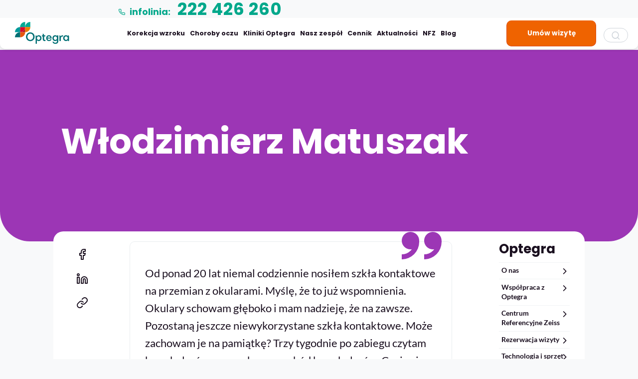

--- FILE ---
content_type: text/html; charset=UTF-8
request_url: https://www.optegra.com.pl/pacjenci/wlodzimierz-matuszak
body_size: 15535
content:
<!DOCTYPE html>
<html lang="pl-PL">
<head>
    <meta http-equiv="content-type" content="text/html; charset=UTF-8" />
        <meta http-equiv="X-UA-Compatible" content="IE=edge">
    <meta name="viewport" content="width=device-width, initial-scale=1">
    <link rel="pingback" href="https://www.optegra.com.pl/xmlrpc.php" />


    <meta name='robots' content='index, follow, max-image-preview:large, max-snippet:-1, max-video-preview:-1' />
	<style>img:is([sizes="auto" i], [sizes^="auto," i]) { contain-intrinsic-size: 3000px 1500px }</style>
	
	<!-- This site is optimized with the Yoast SEO plugin v26.6 - https://yoast.com/wordpress/plugins/seo/ -->
	<title>Włodzimierz Matuszak - opinie pacjentów - Kliniki Okulistyczne Optegra</title>
	<meta name="description" content="Od ponad 20 lat niemal codziennie nosiłem szkła kontaktowe na przemian z okularami. Myślę, że to już wspomnienia. Okulary schowam głęboko i mam nadzieję," />
	<link rel="canonical" href="https://www.optegra.com.pl/pacjenci/wlodzimierz-matuszak" />
	<meta property="og:locale" content="pl_PL" />
	<meta property="og:type" content="article" />
	<meta property="og:title" content="Włodzimierz Matuszak - opinie pacjentów - Kliniki Okulistyczne Optegra" />
	<meta property="og:description" content="Od ponad 20 lat niemal codziennie nosiłem szkła kontaktowe na przemian z okularami. Myślę, że to już wspomnienia. Okulary schowam głęboko i mam nadzieję," />
	<meta property="og:url" content="https://www.optegra.com.pl/pacjenci/wlodzimierz-matuszak" />
	<meta property="og:site_name" content="Kliniki Okulistyczne Optegra" />
	<meta property="article:modified_time" content="2020-04-24T05:32:55+00:00" />
	<meta property="og:image" content="https://www.optegra.com.pl/wp-content/uploads/2019/08/Waodzimierz-Matuszak.jpg" />
	<meta property="og:image:width" content="250" />
	<meta property="og:image:height" content="250" />
	<meta property="og:image:type" content="image/jpeg" />
	<meta name="twitter:card" content="summary_large_image" />
	<meta name="twitter:label1" content="Szacowany czas czytania" />
	<meta name="twitter:data1" content="1 minuta" />
	<script type="application/ld+json" class="yoast-schema-graph">{"@context":"https://schema.org","@graph":[{"@type":"WebPage","@id":"https://www.optegra.com.pl/pacjenci/wlodzimierz-matuszak","url":"https://www.optegra.com.pl/pacjenci/wlodzimierz-matuszak","name":"Włodzimierz Matuszak - opinie pacjentów - Kliniki Okulistyczne Optegra","isPartOf":{"@id":"https://www.optegra.com.pl/#website"},"datePublished":"2019-08-22T09:47:00+00:00","dateModified":"2020-04-24T05:32:55+00:00","description":"Od ponad 20 lat niemal codziennie nosiłem szkła kontaktowe na przemian z okularami. Myślę, że to już wspomnienia. Okulary schowam głęboko i mam nadzieję,","breadcrumb":{"@id":"https://www.optegra.com.pl/pacjenci/wlodzimierz-matuszak#breadcrumb"},"inLanguage":"pl-PL","potentialAction":[{"@type":"ReadAction","target":["https://www.optegra.com.pl/pacjenci/wlodzimierz-matuszak"]}]},{"@type":"BreadcrumbList","@id":"https://www.optegra.com.pl/pacjenci/wlodzimierz-matuszak#breadcrumb","itemListElement":[{"@type":"ListItem","position":1,"name":"Strona główna","item":"https://www.optegra.com.pl/"},{"@type":"ListItem","position":2,"name":"Opinie","item":"https://www.optegra.com.pl/pacjenci"},{"@type":"ListItem","position":3,"name":"Włodzimierz Matuszak"}]},{"@type":"WebSite","@id":"https://www.optegra.com.pl/#website","url":"https://www.optegra.com.pl/","name":"Kliniki Okulistyczne Optegra","description":"Home of vision correction","potentialAction":[{"@type":"SearchAction","target":{"@type":"EntryPoint","urlTemplate":"https://www.optegra.com.pl/?s={search_term_string}"},"query-input":{"@type":"PropertyValueSpecification","valueRequired":true,"valueName":"search_term_string"}}],"inLanguage":"pl-PL"}]}</script>
	<!-- / Yoast SEO plugin. -->


<link rel='dns-prefetch' href='//cdn.jsdelivr.net' />
<script type="text/javascript">
/* <![CDATA[ */
window._wpemojiSettings = {"baseUrl":"https:\/\/s.w.org\/images\/core\/emoji\/16.0.1\/72x72\/","ext":".png","svgUrl":"https:\/\/s.w.org\/images\/core\/emoji\/16.0.1\/svg\/","svgExt":".svg","source":{"concatemoji":"https:\/\/www.optegra.com.pl\/wp-includes\/js\/wp-emoji-release.min.js?ver=c7706490b1dfea4d8b402a372095a723"}};
/*! This file is auto-generated */
!function(s,n){var o,i,e;function c(e){try{var t={supportTests:e,timestamp:(new Date).valueOf()};sessionStorage.setItem(o,JSON.stringify(t))}catch(e){}}function p(e,t,n){e.clearRect(0,0,e.canvas.width,e.canvas.height),e.fillText(t,0,0);var t=new Uint32Array(e.getImageData(0,0,e.canvas.width,e.canvas.height).data),a=(e.clearRect(0,0,e.canvas.width,e.canvas.height),e.fillText(n,0,0),new Uint32Array(e.getImageData(0,0,e.canvas.width,e.canvas.height).data));return t.every(function(e,t){return e===a[t]})}function u(e,t){e.clearRect(0,0,e.canvas.width,e.canvas.height),e.fillText(t,0,0);for(var n=e.getImageData(16,16,1,1),a=0;a<n.data.length;a++)if(0!==n.data[a])return!1;return!0}function f(e,t,n,a){switch(t){case"flag":return n(e,"\ud83c\udff3\ufe0f\u200d\u26a7\ufe0f","\ud83c\udff3\ufe0f\u200b\u26a7\ufe0f")?!1:!n(e,"\ud83c\udde8\ud83c\uddf6","\ud83c\udde8\u200b\ud83c\uddf6")&&!n(e,"\ud83c\udff4\udb40\udc67\udb40\udc62\udb40\udc65\udb40\udc6e\udb40\udc67\udb40\udc7f","\ud83c\udff4\u200b\udb40\udc67\u200b\udb40\udc62\u200b\udb40\udc65\u200b\udb40\udc6e\u200b\udb40\udc67\u200b\udb40\udc7f");case"emoji":return!a(e,"\ud83e\udedf")}return!1}function g(e,t,n,a){var r="undefined"!=typeof WorkerGlobalScope&&self instanceof WorkerGlobalScope?new OffscreenCanvas(300,150):s.createElement("canvas"),o=r.getContext("2d",{willReadFrequently:!0}),i=(o.textBaseline="top",o.font="600 32px Arial",{});return e.forEach(function(e){i[e]=t(o,e,n,a)}),i}function t(e){var t=s.createElement("script");t.src=e,t.defer=!0,s.head.appendChild(t)}"undefined"!=typeof Promise&&(o="wpEmojiSettingsSupports",i=["flag","emoji"],n.supports={everything:!0,everythingExceptFlag:!0},e=new Promise(function(e){s.addEventListener("DOMContentLoaded",e,{once:!0})}),new Promise(function(t){var n=function(){try{var e=JSON.parse(sessionStorage.getItem(o));if("object"==typeof e&&"number"==typeof e.timestamp&&(new Date).valueOf()<e.timestamp+604800&&"object"==typeof e.supportTests)return e.supportTests}catch(e){}return null}();if(!n){if("undefined"!=typeof Worker&&"undefined"!=typeof OffscreenCanvas&&"undefined"!=typeof URL&&URL.createObjectURL&&"undefined"!=typeof Blob)try{var e="postMessage("+g.toString()+"("+[JSON.stringify(i),f.toString(),p.toString(),u.toString()].join(",")+"));",a=new Blob([e],{type:"text/javascript"}),r=new Worker(URL.createObjectURL(a),{name:"wpTestEmojiSupports"});return void(r.onmessage=function(e){c(n=e.data),r.terminate(),t(n)})}catch(e){}c(n=g(i,f,p,u))}t(n)}).then(function(e){for(var t in e)n.supports[t]=e[t],n.supports.everything=n.supports.everything&&n.supports[t],"flag"!==t&&(n.supports.everythingExceptFlag=n.supports.everythingExceptFlag&&n.supports[t]);n.supports.everythingExceptFlag=n.supports.everythingExceptFlag&&!n.supports.flag,n.DOMReady=!1,n.readyCallback=function(){n.DOMReady=!0}}).then(function(){return e}).then(function(){var e;n.supports.everything||(n.readyCallback(),(e=n.source||{}).concatemoji?t(e.concatemoji):e.wpemoji&&e.twemoji&&(t(e.twemoji),t(e.wpemoji)))}))}((window,document),window._wpemojiSettings);
/* ]]> */
</script>

<style id='wp-emoji-styles-inline-css' type='text/css'>

	img.wp-smiley, img.emoji {
		display: inline !important;
		border: none !important;
		box-shadow: none !important;
		height: 1em !important;
		width: 1em !important;
		margin: 0 0.07em !important;
		vertical-align: -0.1em !important;
		background: none !important;
		padding: 0 !important;
	}
</style>
<link data-optimized="1" rel='stylesheet' id='wp-components-css' href='https://www.optegra.com.pl/wp-content/litespeed/css/a0772400faf7c2756aeeca7001023bd9.css?ver=3512e' type='text/css' media='all' />
<link data-optimized="1" rel='stylesheet' id='wp-preferences-css' href='https://www.optegra.com.pl/wp-content/litespeed/css/c4093105bbf4ff4c4aff76cd8c13413c.css?ver=f025c' type='text/css' media='all' />
<link data-optimized="1" rel='stylesheet' id='wp-block-editor-css' href='https://www.optegra.com.pl/wp-content/litespeed/css/5a0ac0a8c39d97598bf0431d204f34bf.css?ver=5727e' type='text/css' media='all' />
<link data-optimized="1" rel='stylesheet' id='popup-maker-block-library-style-css' href='https://www.optegra.com.pl/wp-content/litespeed/css/8040c145c84d4ee2c30a4efaeacb4e12.css?ver=c53b4' type='text/css' media='all' />
<link data-optimized="1" rel='stylesheet' id='atomic-blocks-style-css-css' href='https://www.optegra.com.pl/wp-content/litespeed/css/36229b3897ba9eef1650e9b097bcde37.css?ver=2b32f' type='text/css' media='all' />
<link data-optimized="1" rel='stylesheet' id='tagged-reviews-css' href='https://www.optegra.com.pl/wp-content/litespeed/css/6df4a967dca325b27913963ea31035ac.css?ver=7978e' type='text/css' media='all' />
<link rel='stylesheet' id='select2-css' href='https://cdn.jsdelivr.net/npm/select2@4.1.0-rc.0/dist/css/select2.min.css?ver=c7706490b1dfea4d8b402a372095a723' type='text/css' media='all' />
<link data-optimized="1" rel='stylesheet' id='bootstrap.css-css' href='https://www.optegra.com.pl/wp-content/litespeed/css/e8c7fd6e257d386e9696a067d5774a5e.css?ver=cfcaa' type='text/css' media='all' />
<link data-optimized="1" rel='stylesheet' id='flickity.css-css' href='https://www.optegra.com.pl/wp-content/litespeed/css/ae33b102bda91fd84ecae91cee1ead57.css?ver=5608d' type='text/css' media='all' />
<link data-optimized="1" rel='stylesheet' id='global-style.css-css' href='https://www.optegra.com.pl/wp-content/litespeed/css/eb1e2b62f4724bf164c045d9cbe41483.css?ver=18331' type='text/css' media='all' />
<link data-optimized="1" rel='stylesheet' id='icons.css-css' href='https://www.optegra.com.pl/wp-content/litespeed/css/b6057065eecd83fa4e49701789ae1df2.css?ver=45910' type='text/css' media='all' />
<link data-optimized="1" rel='stylesheet' id='stylesheet-css' href='https://www.optegra.com.pl/wp-content/litespeed/css/fa9c56b4429b2486521653e7cd149716.css?ver=69668' type='text/css' media='all' />
<script type="text/javascript" src="https://www.optegra.com.pl/wp-includes/js/jquery/jquery.min.js?ver=3.7.1" id="jquery-core-js"></script>
<script data-optimized="1" type="text/javascript" src="https://www.optegra.com.pl/wp-content/litespeed/js/612d90d4f3cba9e1adff9772a158d3f0.js?ver=e5d77" id="jquery-migrate-js"></script>
<script type="text/javascript" src="https://cdn.jsdelivr.net/npm/select2@4.1.0-rc.0/dist/js/select2.min.js?ver=c7706490b1dfea4d8b402a372095a723" id="select2-js"></script>
<script data-optimized="1" type="text/javascript" src="https://www.optegra.com.pl/wp-content/litespeed/js/3c0b59df64c3dc26c9f79a01f7e639e6.js?ver=20599" id="tagged-reviews-js"></script>
<link rel="https://api.w.org/" href="https://www.optegra.com.pl/wp-json/" /><link rel="alternate" title="JSON" type="application/json" href="https://www.optegra.com.pl/wp-json/wp/v2/opinions/2946" /><link rel="EditURI" type="application/rsd+xml" title="RSD" href="https://www.optegra.com.pl/xmlrpc.php?rsd" />

<link rel='shortlink' href='https://www.optegra.com.pl/?p=2946' />
<link rel="alternate" title="oEmbed (JSON)" type="application/json+oembed" href="https://www.optegra.com.pl/wp-json/oembed/1.0/embed?url=https%3A%2F%2Fwww.optegra.com.pl%2Fpacjenci%2Fwlodzimierz-matuszak" />
<link rel="alternate" title="oEmbed (XML)" type="text/xml+oembed" href="https://www.optegra.com.pl/wp-json/oembed/1.0/embed?url=https%3A%2F%2Fwww.optegra.com.pl%2Fpacjenci%2Fwlodzimierz-matuszak&#038;format=xml" />
<!-- Google Tag Manager -->
<script>(function(w,d,s,l,i){w[l]=w[l]||[];w[l].push({'gtm.start':
new Date().getTime(),event:'gtm.js'});var f=d.getElementsByTagName(s)[0],
j=d.createElement(s),dl=l!='dataLayer'?'&l='+l:'';j.async=true;j.src=
'https://www.googletagmanager.com/gtm.js?id='+i+dl;f.parentNode.insertBefore(j,f);
})(window,document,'script','dataLayer','GTM-PCVH375');</script>
<!-- End Google Tag Manager -->

<meta name="facebook-domain-verification" content="v8g45kwgs8frzl6smnwg4j1hwcgpiw" /><meta name="ti-site-data" content="[base64]" /><link rel="llms-sitemap" href="https://www.optegra.com.pl/llms.txt" />
            <style>
               .custom-header-text-color { color: #000 }
            </style>
    <link rel="icon" href="https://www.optegra.com.pl/wp-content/uploads/2025/01/cropped-optegra-favicon-32x32.png" sizes="32x32" />
<link rel="icon" href="https://www.optegra.com.pl/wp-content/uploads/2025/01/cropped-optegra-favicon-192x192.png" sizes="192x192" />
<link rel="apple-touch-icon" href="https://www.optegra.com.pl/wp-content/uploads/2025/01/cropped-optegra-favicon-180x180.png" />
<meta name="msapplication-TileImage" content="https://www.optegra.com.pl/wp-content/uploads/2025/01/cropped-optegra-favicon-270x270.png" />
		<style type="text/css" id="wp-custom-css">
			.grecaptcha-logo .video-placeholder-text-normal{
	    margin: 0;
    padding: 0;
}
@media (max-width: 768px) {
.page-id-13205 .modules-wrap .block.block-nfz .module-wrap .module.img-col {
        margin-bottom: 0px;
        margin-top: 0px;
        min-height: 220px;
    }
	.page-id-13205 .wp-block-embed iframe{
		max-width:100% !important;
	}
}


.pricelist-promo-row{
	color: #006161;
	font-weight: bolder;
}


.bpFab{
    font-size: 16px;
    width: 64px !important;
    height: 64px !important;
}

/* notatka o lekarzu w sidebarze na blogowym wpisie */
.thumb-wrap.force-height-auto,
.thumb-wrap.force-height-auto .thumb {
	position: relative !important;
	height: auto !important;
}




svg.icon-optegra-dark-orange-color path
 {
    stroke: #e9560d !important;
}

.rozmiar-4{
	height:4rem;
	    min-height: 4rem;
    min-width: 4rem;
    width: 4rem;

}
.text-green
 {
    --bs-text-opacity: 1;
    color: #0cab97 !important;
}

.h5{
	font-size:2rem;
}

ul.styled-list {
  list-style: none;
  padding-left: 0;
	--marker-color: #0cab97;
}

ol.styled-list li, ul.styled-list li {
  position: relative;
  padding-left: 1.8em;
  font-size: 1em;
}

ul.styled-list li::before {
  content: "✔";
  position: absolute;
  left: 0;
  top: 0.1em;
  color: var(--marker-color);
  font-size: 1.3em; /* +20% */
  line-height: 1;
}

ol.styled-list {
  list-style-position: outside;
  padding-left: 1.5em;
  --marker-color: #0cab97;
}
ol.styled-list li {
  padding-left: .5em;
}

ol.styled-list li::marker {
  color: var(--marker-color);
  font-size: 1.5em;
}

.block-head-normal h3 {
	text-transform: none;
}
.block-head-normal h3 svg{
	margin-bottom: 8px;
}
.block-head-green h3{
	color: #0cab97 !important
}

#accordion-with-text-1234 .panel-title svg{
		margin-top:0rem;
	margin-bottom: .5rem;
	vertical-align:middle;
	min-width:3rem !important;
	min-height:3rem !important;
	width: 3rem;
	height: 3rem;
	}
#accordion-with-text-1234 .panel-heading{
	padding:10 10px 5px 10px; ;
	}




.giveback_ramka {
                            position: relative;
                            display: flex;
                            flex-direction: row;
                            justify-content: space-between;
                            gap: 1.5rem;
                            align-items: center;
                            border: solid 1px var(--bs-green);
                            --bs-green: #0cab97;
                            --bs-light-orange: #f08100;
                            border-radius: 1rem;
                        }
                        .giveback_ramka h2 {
                            margin: 0;
                            font-size: 3.25rem;
                            font-weight: 700;
                            color: var(--bs-green);
                        }
                        .giveback_ramka .giveback_kolumna:nth-child(1) {
                            width: 14rem;
                            aspect-ratio: 1;
                            /*background: var(--grafitowy-rozjasniony);*/
                        }
                        .giveback_ramka .giveback_kolumna:nth-child(2) {
                            width: 40rem;
													margin-top:1rem;
													margin-bottom: 1rem;
                        }
                        .giveback_ramka .giveback_kolumna:nth-child(1) svg path {
                            stroke: var(--bs-light-orange);
                        }
                        .giveback_ramka .giveback_kolumna:nth-child(2) span {
                            display: block;
                        }
                        .giveback_ramka .giveback_kolumna:nth-child(2) span:nth-child(2) {
                            font-size: 2.5rem;
                            font-weight: 700;
                            color: var(--bs-light-orange);
                        }
                        .giveback_ramka .giveback_kolumna:nth-child(2) span:nth-child(3) {
                            margin-bottom: 0;
                            font-size: 1.5rem;
                            font-weight: 700;
                        }
                        .giveback_ramka .giveback_kolumna:nth-child(2) p strong {
                            color: var(--bs-light-orange);
                        }
                        .giveback_ramka .giveback_kolumna:nth-child(3) p {
                            /*font-size: 1.25rem;*/
                            margin-right: 2rem;
                        }
                        .giveback_ramka .giveback_kolumna:nth-child(3) p:last-child {
                            margin-bottom: 0;
                        }
                        .giveback_szczegoly {
                            text-align: center;
                            margin-top: 1rem;
                            margin-bottom: 0;
                            font-size: 1rem;
                        }
                        @media (max-width: 1599px){
                            .giveback_ramka {
                                padding: 1rem 0;
                            }
                            .giveback_ramka .giveback_kolumna:nth-child(1) {
                                width: 8rem;
                            }
													
                            .giveback_ramka .giveback_kolumna:nth-child(2) {
                                width: auto;
                            }
                            .block-container .giveback_ramka h2 {
                                font-size: 2.5rem;
                            }
                            .giveback_ramka .giveback_kolumna:nth-child(2) span:nth-child(2) {
                                font-size: 2rem;
                            }
                            .giveback_ramka .giveback_kolumna:nth-child(2) span:nth-child(3) {
                                font-size: 1.25rem;
                            }
                            .giveback_ramka .giveback_kolumna:nth-child(3) p {
                                margin-bottom: 0.5rem;
                                /*font-size: 1.125rem;*/
                            }
                        }
                        @media (max-width: 1199px){
                            .giveback_ramka .giveback_kolumna:nth-child(1) {
                                width: 5rem;
                            }
													.giveback_kolumna:nth-child(2) {
                                width: auto;
                            }
                            .block-container .giveback_ramka h2 {
                                font-size: 2rem;
                            }
                            .giveback_ramka .giveback_kolumna:nth-child(2) span:nth-child(2) {
                                font-size: 1.6rem;
                            }
                            .giveback_ramka .giveback_kolumna:nth-child(2) span:nth-child(3) {
                                font-size: 1.25rem;
                            }
                            .giveback_ramka .giveback_kolumna:nth-child(3) p {
                                /*font-size: 1rem;*/
                            }
                        }
                        @media (max-width: 991px){
                            .giveback_ramka {
                                display: block;
                                padding: 0 1rem 2rem 1rem;
                                text-align: center;
                                /*background: var(--grafitowy-rozjasniony);*/
                            }
                            .giveback_ramka .giveback_kolumna:nth-child(1) {
                                margin: 1rem auto 0rem auto;
                                width: 8rem;
                                background: unset;

                            }
                            .giveback_ramka .giveback_kolumna:nth-child(1) svg {
                                transform: rotate(90deg);
                            }
                            .giveback_ramka .giveback_kolumna:nth-child(2){
                                margin-bottom: 1rem;
                            }
                            .giveback_ramka .giveback_kolumna:nth-child(3) p {
                                margin-right: 0;
                            }
                        }		</style>
		</head>
<body class="wp-singular opinions-template-default single single-opinions postid-2946 wp-theme-FABRIC">
	<!-- Google Tag Manager (noscript) -->
<noscript><iframe src="https://www.googletagmanager.com/ns.html?id=GTM-PCVH375"
height="0" width="0" style="display:none;visibility:hidden"></iframe></noscript>
<!-- End Google Tag Manager (noscript) -->
	<div class="searchscreen">
		<a class="close"><span class="icon-x"></span></a>
		<div class="searchwrap">
			<div class="searchpane">
				<div class="container-fluid search-box">
	<div class="row">
		<div class="col-md-6 col-md-offset-3">
			<div class="search-head"><span class="icon-search"></span><p class="h3 title">Wpisz szukaną frazę:</p></div>
			<form class="form-inline form-wrap" id="searchform" method="get" action="https://www.optegra.com.pl/">
			    <div class="form-group">
			    	<label class="sr-only" for="s">Wpisz szukaną frazę:</label>
			    	<input type="text" class="search-field form-control input-lg" name="s" placeholder="Czego szukasz?" value="" id="searchfield">
					<input type="hidden" id="_wpnonce" name="_wpnonce" value="1a354280c3" /><input type="hidden" name="_wp_http_referer" value="/pacjenci/wlodzimierz-matuszak" />			    </div>
			    <input class="btn btn-lg btn-default" type="submit" value="&#xe901;">
			</form>
		</div>
	</div>
</div>			</div>
		</div>
	</div>


<div class="container-fluid nav-wrap">
    <div class="row">
        <nav class="navbar navbar-default navbar-global navbar-fixed-top col-md-12" role="navigation">
            <div class="topbar hidden-sm">
                                <div class="elem phoneline">
                    <p class="phone">
                        <span class="icon-phone"></span>
                    infolinia: <span class="mobile js_phone_text"><a href="tel:+48222426260" class="js_phone_link js_phone_text">222 426 260</a></span>                    </p>
                </div>
                                
            </div>
            <div class="clear">
                <div class="navbar-header">
                    <div class="navbar-brand">
                        <a href="https://www.optegra.com.pl/">
                            <!--<img class="svg" src="https://www.optegra.com.pl/wp-content/themes/FABRIC/img/opt-header-logo.svg" alt="Optegra Logo" width="110" height="44" />-->
                            <div class="header-logo-25-years">
                                <svg class="header-logo-25-years-left-side" width="100%" height="100%" viewBox="0 0 109 44" version="1.1" xmlns="http://www.w3.org/2000/svg" xmlns:xlink="http://www.w3.org/1999/xlink" xml:space="preserve" xmlns:serif="http://www.serif.com/" style="fill-rule:evenodd;clip-rule:evenodd;stroke-linejoin:round;stroke-miterlimit:2;"><g id="lewa-strona" serif:id="lewa strona"><rect x="0" y="0.084" width="108.509" height="43.916" style="fill:none;"/><g id="motylek"><path d="M20.547,10.273l-10.274,-0l0,10.272c5.674,0 10.274,-4.599 10.274,-10.272" style="fill:#db0b29;fill-rule:nonzero;"/><path d="M10.273,20.545l10.274,0l0,-10.273c0,5.674 -4.6,10.273 -10.274,10.273" style="fill:#a51521;fill-rule:nonzero;"/><path d="M20.547,10.273l10.273,-0l0,-10.273c-5.673,0 -10.273,4.6 -10.273,10.273" style="fill:#00a994;fill-rule:nonzero;"/><path d="M10.273,10.273l10.274,-0l0,-10.273c-5.674,0 -10.274,4.6 -10.274,10.273" style="fill:#00a994;fill-rule:nonzero;"/><path d="M0,20.545l10.273,0l0,-10.273c-5.673,0 -10.273,4.6 -10.273,10.273" style="fill:#009a9a;fill-rule:nonzero;"/><path d="M30.82,10.273l-10.273,-0l0,10.272c5.673,0 10.273,-4.599 10.273,-10.272" style="fill:#ee8000;fill-rule:nonzero;"/><path d="M20.547,20.545l-10.274,0l0,10.273c5.674,0 10.274,-4.6 10.274,-10.273" style="fill:#e7550d;fill-rule:nonzero;"/><path d="M0,30.818l10.273,0l0,-10.273c-5.673,0 -10.273,4.6 -10.273,10.273" style="fill:#006f74;fill-rule:nonzero;"/></g><path id="optegra" d="M81.053,36.031c-1.96,-0 -3.249,-1.626 -3.249,-3.539c-0,-1.91 1.289,-3.537 3.249,-3.537c2.006,0 3.297,1.627 3.297,3.537c-0,1.913 -1.291,3.539 -3.297,3.539m3.297,-9.106l-0,1.506c-0.692,-1.123 -2.149,-1.792 -3.443,-1.792c-3.392,0 -5.71,2.7 -5.71,5.853c-0,3.157 2.318,5.857 5.71,5.857c1.294,0 2.751,-0.669 3.443,-1.79l-0,2.054c-0,2.102 -1.266,3.106 -3.346,3.106c-1.293,0 -2.335,-0.37 -2.911,-1.217c-0.556,-0.818 -1.044,-1.256 -2.688,-0.965c0.245,2.014 1.894,4.382 5.599,4.382c3.705,-0 5.951,-1.945 5.951,-5.306l0,-11.688l-2.605,-0Zm21.553,5.567c-0,-1.91 -1.29,-3.537 -3.297,-3.537c-1.96,0 -3.25,1.627 -3.25,3.537c0,1.913 1.29,3.539 3.25,3.539c2.007,-0 3.297,-1.626 3.297,-3.539m2.605,-3.299l0.001,9.012l-2.606,0l-0,-1.621c-0.872,1.261 -2.325,1.765 -3.44,1.765c-3.395,0 -5.713,-2.7 -5.713,-5.857c0,-3.153 2.318,-5.853 5.713,-5.853c1.289,0 2.748,0.669 3.44,1.792l-0,-1.792c1.458,0 2.605,1.197 2.605,2.554m-64.534,-0.515c-0.355,-1.02 -1.326,-1.753 -2.468,-1.753l0,16.73l2.606,0l0,-7.099c0.694,1.124 2.15,1.793 3.442,1.793c3.393,0 5.712,-2.7 5.712,-5.857c0,-3.153 -2.319,-5.853 -5.712,-5.853c-1.175,0 -2.831,0.602 -3.58,2.039m3.437,7.353c-2.008,-0 -3.299,-1.626 -3.299,-3.539c0,-1.91 1.291,-3.537 3.299,-3.537c1.958,0 3.249,1.627 3.249,3.537c0,1.913 -1.291,3.539 -3.249,3.539m17.981,-4.581c0,-1.716 1.269,-2.635 2.863,-2.635c1.644,-0 2.812,1.018 2.812,2.635l-5.675,0Zm2.86,-4.811c-3.512,0 -5.495,2.507 -5.495,5.853c0,3.036 1.815,5.857 5.569,5.857c3.052,0 4.681,-1.89 5.04,-3.799c-1.076,-0.186 -1.688,-0.095 -2.33,0.411c-0.605,0.475 -0.866,1.303 -2.67,1.303c-2.104,0 -2.933,-1.38 -2.957,-2.981l8.022,-0c0.65,-4.369 -2.43,-6.644 -5.179,-6.644m21.109,0.286c1.204,-0 2.217,0.814 2.52,1.921c0.84,-1.687 3.163,-2.429 4.554,-1.897l0,2.39c-0.404,-0.096 -0.621,-0.12 -1.027,-0.12c-2.223,0 -3.441,1.268 -3.441,4.04l-0,4.946l-2.606,0l-0,-11.28Zm-33.583,-3.369c1.443,-0 2.613,1.17 2.613,2.612l-0,0.757l2.515,-0l0,2.175l-2.515,-0l-0,4.994c-0,1.619 0.77,1.996 2.932,1.721l-0,2.437c-3.599,0.43 -5.545,-0.504 -5.545,-4.011l0,-5.141l-1.887,-0l-0,-2.175l1.887,-0l0,-3.369Zm-24.968,12.451c-3.562,0 -5.759,-3.06 -5.759,-6.309c0,-3.251 2.197,-6.31 5.759,-6.31c3.561,-0 5.759,3.059 5.759,6.31c-0,3.249 -2.198,6.309 -5.759,6.309m0,-15.08c-5.378,-0 -8.652,4.23 -8.652,8.771c-0,4.541 3.274,8.771 8.652,8.771c5.376,-0 8.65,-4.23 8.65,-8.771c0,-4.541 -3.274,-8.771 -8.65,-8.771" style="fill:#006f74;fill-rule:nonzero;"/></g></svg>
                                <!--<svg class="header-logo-25-years-right-side hidden-sm hidden-xs" width="100%" height="100%" viewBox="0 0 97 44" version="1.1" xmlns="http://www.w3.org/2000/svg" xmlns:xlink="http://www.w3.org/1999/xlink" xml:space="preserve" xmlns:serif="http://www.serif.com/" style="fill-rule:evenodd;clip-rule:evenodd;stroke-linejoin:round;stroke-miterlimit:2;"><g id="prawa-strona" serif:id="prawa strona"><rect x="-0" y="0.084" width="96.455" height="43.916" style="fill:none;"/><g id="_25-lat" serif:id="25 lat"><g id="_25" serif:id="25"><path d="M56.011,15.598c0.347,0.95 0.53,2 0.53,3.132c0,0.525 -0.042,1.035 -0.125,1.529l-3.286,-0c1.688,-0.673 2.881,-2.323 2.881,-4.251l-0,-0.41Zm-3.2,17.53l3.65,0l0.001,0.002l5.365,-0c0.322,2.212 1.89,3.499 4.344,3.499c2.855,0 4.706,-1.769 4.706,-4.505c-0,-0.573 -0.079,-1.108 -0.23,-1.594l3.353,-5.484c1.838,1.738 2.95,4.238 2.95,7.078c-0,5.632 -4.625,9.734 -10.739,9.734c-3.321,-0 -6.194,-1.354 -8.019,-3.501l-10.42,0c1.947,-1.46 3.65,-3.227 5.039,-5.229Z" style="fill:#006f74;"/><path d="M50.035,20.583c0.285,-0.56 0.433,-1.179 0.433,-1.853c0,-2.374 -1.488,-3.942 -4.022,-3.942c-2.775,0 -4.223,2.212 -4.142,5.43l-6.074,-0c-0.081,-6.435 3.942,-10.337 10.216,-10.337c4.725,0 8.274,2.175 9.565,5.717l-0,0.41c-0,2.526 -2.048,4.575 -4.574,4.575l-1.402,-0Z" style="fill:#00a994;"/><path d="M47.772,38.357l-11.421,0l-0.041,-4.465c0,-4.384 3.741,-7.279 6.355,-8.567l4.585,-2.292c1.458,-0.686 2.469,-1.615 2.932,-2.774l6.234,-0c-0.527,3.097 -2.707,5.578 -6.591,7.52l-4.465,2.253c-1.368,0.724 -3.016,1.769 -3.016,3.096l10.467,0c-1.389,2.002 -3.092,3.769 -5.039,5.229Z" style="fill:#e7550d;"/><path d="M74,25.046l-3.353,5.484c-0.577,-1.867 -2.203,-3.031 -4.436,-3.031c-2.091,0 -3.459,0.724 -4.303,2.172l-5.31,0l2.374,-16.289l13.336,0l2.707,0.097l-0,5.091l-11.579,0l-0.844,5.47c0.965,-0.804 2.533,-1.528 4.866,-1.528c2.589,-0 4.867,0.951 6.542,2.534Z" style="fill:#db0b29;"/><path d="M58.984,13.382l16.076,0l-0,5.188l-10.375,0c-2.752,-0.485 -4.967,-2.529 -5.701,-5.188Z" style="fill:#ee8000;"/></g><g id="lat"><rect x="78.135" y="13.296" width="2.171" height="11.398" style="fill:#006f74;"/><path d="M87.482,21.686c-0.358,-0.478 -1.042,-0.718 -1.742,-0.718c-0.855,0 -1.555,0.462 -1.555,1.248c-0,0.769 0.7,1.214 1.555,1.214c0.7,-0 1.384,-0.239 1.742,-0.718l0,-1.026Zm0,3.008l0,-0.854c-0.564,0.666 -1.537,1.059 -2.614,1.059c-1.316,0 -2.871,-0.889 -2.871,-2.734c0,-1.931 1.555,-2.632 2.871,-2.632c1.094,0 2.068,0.342 2.614,1.009l0,-1.145c0,-0.838 -0.717,-1.385 -1.811,-1.385c-0.889,0 -1.709,0.325 -2.41,0.974l-0.82,-1.452c1.009,-0.889 2.308,-1.299 3.606,-1.299c1.88,0 3.606,0.753 3.606,3.127l-0,5.332l-2.171,0Z" style="fill:#006f74;fill-rule:nonzero;"/><path d="M92.302,22.644l0,-4.307l-1.367,0l0,-1.897l1.367,0l0,-2.255l2.188,-0l-0,2.255l1.674,0l0,1.897l-1.674,0l-0,3.725c-0,0.513 0.273,0.906 0.751,0.906c0.325,0 0.633,-0.12 0.752,-0.239l0.462,1.64c-0.325,0.291 -0.906,0.53 -1.812,0.53c-1.521,0 -2.341,-0.786 -2.341,-2.255" style="fill:#006f74;fill-rule:nonzero;"/></g></g><rect x="17.715" y="0" width="1.08" height="44" style="fill:#007b7f;"/></g></svg>-->
                            </div>
                        </a>
                    </div>

    <div class="mobile-head-phone hidden-lg hidden-md">
                    <ul class="nav navbar-nav navbar-right">
					<li class="reservation menu-item menu-item-type-custom menu-item-object-custom" style="">
						<a target="_blank" href="https://rejestracja.optegra.com.pl/rejestracja.html">
							<span class="button-text">Umów wizytę</span>
						</a>
					</li>

</ul></div>
					
					
					
                    <button type="button" class="navbar-toggle" data-toggle="collapse" data-target=".navbar-1-collapse">
                        <span class="sr-only">Toggle navigation</span>
                        <span class="icon-menu"></span>
                    </button>
                </div>
                <div class="collapse navbar-collapse navbar-1-collapse flexbar">
                <div class="menu-nawigacja-glowna-pl-container"><ul id="menu-nawigacja-glowna-pl" class="nav navbar-nav navbar-center"><li id="menu-item-3479" class="reservation visible-xs menu-item menu-item-type-custom menu-item-object-custom menu-item-3479"><a href="https://rejestracja.optegra.com.pl/rejestracja.html">Umów wizytę</a></li>
<li id="menu-item-5746" class="menu-item menu-item-type-post_type menu-item-object-page menu-item-has-children menu-item-5746 dropdown"><a href="#" data-toggle="dropdown" class="dropdown-toggle " aria-haspopup="true" type="button">Korekcja wzroku <span class="icon-chevron-down"></span></a>
<ul role="menu" class=" dropdown-menu"><span class="arrow"></span>
	<li id="menu-item-12891" class="menu-item menu-item-type-post_type menu-item-object-treatments menu-item-12891"><a href="https://www.optegra.com.pl/zabiegi/wizyta-kwalifikacyjna-do-korekcji-wzroku">Kwalifikacja do korekcji wzroku</a></li>
	<li id="menu-item-5743" class="menu-item menu-item-type-post_type menu-item-object-page menu-item-5743"><a href="https://www.optegra.com.pl/laserowa-korekcja-wzroku">Laserowa korekcja wzroku</a></li>
	<li id="menu-item-3961" class="menu-item menu-item-type-post_type menu-item-object-treatments menu-item-3961"><a href="https://www.optegra.com.pl/zabiegi/starczowzrocznosc">Laserowa korekcja starczowzroczności</a></li>
	<li id="menu-item-12892" class="menu-item menu-item-type-post_type menu-item-object-post menu-item-12892"><a href="https://www.optegra.com.pl/soczewki-fakijne">Soczewki fakijne</a></li>
	<li id="menu-item-12893" class="menu-item menu-item-type-post_type menu-item-object-treatments menu-item-12893"><a href="https://www.optegra.com.pl/zabiegi/refrakcyjna-wymiana-soczewki">Refrakcyjna wymiana soczewki</a></li>
</ul>
</li>
<li id="menu-item-36" class="menu-item menu-item-type-post_type menu-item-object-page menu-item-has-children menu-item-36 dropdown"><a href="https://www.optegra.com.pl/choroby-oczu" data-toggle="dropdown" class="dropdown-toggle " aria-haspopup="true" type="button">Choroby oczu <span class="icon-chevron-down"></span></a>
<ul role="menu" class=" dropdown-menu"><span class="arrow"></span>
	<li id="menu-item-3963" class="menu-item menu-item-type-post_type menu-item-object-treatments menu-item-3963"><a href="https://www.optegra.com.pl/zabiegi/zacma">Leczenie i operacja zaćmy</a></li>
	<li id="menu-item-3964" class="menu-item menu-item-type-post_type menu-item-object-treatments menu-item-3964"><a href="https://www.optegra.com.pl/zabiegi/jaskra">Skuteczne leczenie jaskry – operacja jaskry</a></li>
	<li id="menu-item-3965" class="menu-item menu-item-type-post_type menu-item-object-treatments menu-item-3965"><a href="https://www.optegra.com.pl/zabiegi/choroby-siatkowki">Choroby siatkówki</a></li>
	<li id="menu-item-3966" class="menu-item menu-item-type-post_type menu-item-object-treatments menu-item-3966"><a href="https://www.optegra.com.pl/zabiegi/choroba-zezowa">Operacyjne leczenie zeza u dzieci i dorosłych</a></li>
	<li id="menu-item-3967" class="menu-item menu-item-type-post_type menu-item-object-treatments menu-item-3967"><a href="https://www.optegra.com.pl/zabiegi/okulistyka-dziecieca">Okulistyka dziecięca</a></li>
	<li id="menu-item-3968" class="menu-item menu-item-type-post_type menu-item-object-treatments menu-item-3968"><a href="https://www.optegra.com.pl/zabiegi/okuloplastyka-bezpieczne-zabiegi-okolic-oka">Okuloplastyka</a></li>
</ul>
</li>
<li id="menu-item-1105" class="menu-item menu-item-type-post_type menu-item-object-clinic menu-item-has-children menu-item-1105 dropdown"><a href="https://www.optegra.com.pl/kliniki-optegra/klinika-warszawa" data-toggle="dropdown" class="dropdown-toggle " aria-haspopup="true" type="button">Kliniki Optegra <span class="icon-chevron-down"></span></a>
<ul role="menu" class=" dropdown-menu"><span class="arrow"></span>
	<li id="menu-item-13735" class="menu-item menu-item-type-post_type menu-item-object-clinic menu-item-13735"><a href="https://www.optegra.com.pl/kliniki-optegra/klinika-warszawa-centrum">Klinika Warszawa Centrum</a></li>
	<li id="menu-item-10189" class="menu-item menu-item-type-post_type menu-item-object-clinic menu-item-10189"><a href="https://www.optegra.com.pl/kliniki-optegra/klinika-warszawa-wilanow">Klinika Warszawa Wilanów</a></li>
	<li id="menu-item-3969" class="menu-item menu-item-type-post_type menu-item-object-clinic menu-item-3969"><a href="https://www.optegra.com.pl/kliniki-optegra/klinika-warszawa">Klinika Warszawa Ochota</a></li>
	<li id="menu-item-3970" class="menu-item menu-item-type-post_type menu-item-object-clinic menu-item-3970"><a href="https://www.optegra.com.pl/kliniki-optegra/klinika-katowice">Klinika Katowice</a></li>
	<li id="menu-item-3971" class="menu-item menu-item-type-post_type menu-item-object-clinic menu-item-3971"><a href="https://www.optegra.com.pl/kliniki-optegra/klinika-krakow">Klinika Kraków</a></li>
	<li id="menu-item-3972" class="menu-item menu-item-type-post_type menu-item-object-clinic menu-item-3972"><a href="https://www.optegra.com.pl/kliniki-optegra/klinika-lublin">Klinika Lublin</a></li>
	<li id="menu-item-3973" class="menu-item menu-item-type-post_type menu-item-object-clinic menu-item-3973"><a href="https://www.optegra.com.pl/kliniki-optegra/klinika-lodz">Klinika Łódź</a></li>
	<li id="menu-item-3974" class="menu-item menu-item-type-post_type menu-item-object-clinic menu-item-3974"><a href="https://www.optegra.com.pl/kliniki-optegra/klinika-poznan">Klinika Poznań</a></li>
	<li id="menu-item-9370" class="menu-item menu-item-type-post_type menu-item-object-clinic menu-item-9370"><a href="https://www.optegra.com.pl/kliniki-optegra/poradnia-okulistyki-dla-dzieci-w-poznaniu">Okulistyka Dziecięca Poznań</a></li>
	<li id="menu-item-3975" class="menu-item menu-item-type-post_type menu-item-object-clinic menu-item-3975"><a href="https://www.optegra.com.pl/kliniki-optegra/klinika-rzeszow">Klinika Rzeszów</a></li>
	<li id="menu-item-3976" class="menu-item menu-item-type-post_type menu-item-object-clinic menu-item-3976"><a href="https://www.optegra.com.pl/kliniki-optegra/klinika-szczecin">Klinika Szczecin</a></li>
	<li id="menu-item-3977" class="menu-item menu-item-type-post_type menu-item-object-clinic menu-item-3977"><a href="https://www.optegra.com.pl/kliniki-optegra/klinika-wroclaw">Klinika Wrocław Sky Tower</a></li>
	<li id="menu-item-15115" class="menu-item menu-item-type-post_type menu-item-object-clinic menu-item-15115"><a href="https://www.optegra.com.pl/kliniki-optegra/klinika-wroclaw-olawska">Klinika Wrocław Oławska</a></li>
</ul>
</li>
<li id="menu-item-7053" class="menu-item menu-item-type-taxonomy menu-item-object-employment menu-item-has-children menu-item-7053 dropdown"><a href="https://www.optegra.com.pl/nasz-zespol/klinika-warszawa-ochota" data-toggle="dropdown" class="dropdown-toggle " aria-haspopup="true" type="button">Nasz zespół <span class="icon-chevron-down"></span></a>
<ul role="menu" class=" dropdown-menu"><span class="arrow"></span>
	<li id="menu-item-13734" class="menu-item menu-item-type-taxonomy menu-item-object-employment menu-item-13734"><a href="https://www.optegra.com.pl/nasz-zespol/klinika-warszawa-centrum">Klinika Warszawa Centrum</a></li>
	<li id="menu-item-10218" class="menu-item menu-item-type-taxonomy menu-item-object-employment menu-item-10218"><a href="https://www.optegra.com.pl/nasz-zespol/klinika-warszawa-wilanow">Klinika Warszawa Wilanów</a></li>
	<li id="menu-item-7044" class="menu-item menu-item-type-taxonomy menu-item-object-employment menu-item-7044"><a href="https://www.optegra.com.pl/nasz-zespol/klinika-warszawa-ochota">Klinika Warszawa Ochota</a></li>
	<li id="menu-item-7045" class="menu-item menu-item-type-taxonomy menu-item-object-employment menu-item-7045"><a href="https://www.optegra.com.pl/nasz-zespol/klinika-katowice">Klinika Katowice</a></li>
	<li id="menu-item-7046" class="menu-item menu-item-type-taxonomy menu-item-object-employment menu-item-7046"><a href="https://www.optegra.com.pl/nasz-zespol/klinika-krakow">Klinika Kraków</a></li>
	<li id="menu-item-7047" class="menu-item menu-item-type-taxonomy menu-item-object-employment menu-item-7047"><a href="https://www.optegra.com.pl/nasz-zespol/klinika-lublin">Klinika Lublin</a></li>
	<li id="menu-item-7048" class="menu-item menu-item-type-taxonomy menu-item-object-employment menu-item-7048"><a href="https://www.optegra.com.pl/nasz-zespol/klinika-lodz">Klinika Łódź</a></li>
	<li id="menu-item-7049" class="menu-item menu-item-type-taxonomy menu-item-object-employment menu-item-7049"><a href="https://www.optegra.com.pl/nasz-zespol/klinika-poznan">Klinika Poznań</a></li>
	<li id="menu-item-9371" class="menu-item menu-item-type-taxonomy menu-item-object-employment menu-item-9371"><a href="https://www.optegra.com.pl/nasz-zespol/poradnia-okulistyki-dla-dzieci-w-poznaniu">Okulistyka Dziecięca Poznań</a></li>
	<li id="menu-item-7050" class="menu-item menu-item-type-taxonomy menu-item-object-employment menu-item-7050"><a href="https://www.optegra.com.pl/nasz-zespol/klinika-rzeszow">Klinika Rzeszów</a></li>
	<li id="menu-item-7051" class="menu-item menu-item-type-taxonomy menu-item-object-employment menu-item-7051"><a href="https://www.optegra.com.pl/nasz-zespol/klinika-szczecin">Klinika Szczecin</a></li>
	<li id="menu-item-7052" class="menu-item menu-item-type-taxonomy menu-item-object-employment menu-item-7052"><a href="https://www.optegra.com.pl/nasz-zespol/klinika-wroclaw">Klinika Wrocław Sky Tower</a></li>
	<li id="menu-item-15116" class="menu-item menu-item-type-taxonomy menu-item-object-employment menu-item-15116"><a href="https://www.optegra.com.pl/nasz-zespol/klinika-wroclaw-olawska">Klinika Wrocław Oławska</a></li>
</ul>
</li>
<li id="menu-item-1197" class="menu-item menu-item-type-post_type menu-item-object-pricelist menu-item-has-children menu-item-1197 dropdown"><a href="https://www.optegra.com.pl/cennik/klinika-warszawa" data-toggle="dropdown" class="dropdown-toggle " aria-haspopup="true" type="button">Cennik <span class="icon-chevron-down"></span></a>
<ul role="menu" class=" dropdown-menu"><span class="arrow"></span>
	<li id="menu-item-13751" class="menu-item menu-item-type-post_type menu-item-object-pricelist menu-item-13751"><a href="https://www.optegra.com.pl/cennik/klinika-warszawa-centrum">Klinika Warszawa Centrum</a></li>
	<li id="menu-item-10471" class="menu-item menu-item-type-post_type menu-item-object-pricelist menu-item-10471"><a href="https://www.optegra.com.pl/cennik/klinika-warszawa-wilanow">Klinika Warszawa Wilanów</a></li>
	<li id="menu-item-3987" class="menu-item menu-item-type-post_type menu-item-object-pricelist menu-item-3987"><a href="https://www.optegra.com.pl/cennik/klinika-warszawa">Klinika Warszawa Ochota</a></li>
	<li id="menu-item-3988" class="menu-item menu-item-type-post_type menu-item-object-pricelist menu-item-3988"><a href="https://www.optegra.com.pl/cennik/klinika-katowice">Klinika Katowice</a></li>
	<li id="menu-item-3989" class="menu-item menu-item-type-post_type menu-item-object-pricelist menu-item-3989"><a href="https://www.optegra.com.pl/cennik/klinika-krakow">Klinika Kraków</a></li>
	<li id="menu-item-3990" class="menu-item menu-item-type-post_type menu-item-object-pricelist menu-item-3990"><a href="https://www.optegra.com.pl/cennik/klinika-lublin">Klinika Lublin</a></li>
	<li id="menu-item-3991" class="menu-item menu-item-type-post_type menu-item-object-pricelist menu-item-3991"><a href="https://www.optegra.com.pl/cennik/klinika-lodz">Klinika Łódź</a></li>
	<li id="menu-item-3992" class="menu-item menu-item-type-post_type menu-item-object-pricelist menu-item-3992"><a href="https://www.optegra.com.pl/cennik/klinika-poznan">Klinika Poznań</a></li>
	<li id="menu-item-9374" class="menu-item menu-item-type-post_type menu-item-object-pricelist menu-item-9374"><a href="https://www.optegra.com.pl/cennik/dziecieca-poradnia-okulistyczna-poznan">Okulistyka Dziecięca Poznań</a></li>
	<li id="menu-item-3993" class="menu-item menu-item-type-post_type menu-item-object-pricelist menu-item-3993"><a href="https://www.optegra.com.pl/cennik/klinika-rzeszow">Klinika Rzeszów</a></li>
	<li id="menu-item-3994" class="menu-item menu-item-type-post_type menu-item-object-pricelist menu-item-3994"><a href="https://www.optegra.com.pl/cennik/klinika-szczecin">Klinika Szczecin</a></li>
	<li id="menu-item-3995" class="menu-item menu-item-type-post_type menu-item-object-pricelist menu-item-3995"><a href="https://www.optegra.com.pl/cennik/klinika-wroclaw">Klinika Wrocław Sky Tower</a></li>
	<li id="menu-item-15117" class="menu-item menu-item-type-post_type menu-item-object-pricelist menu-item-15117"><a href="https://www.optegra.com.pl/cennik/klinika-wroclaw-olawska">Klinika Wrocław Oławska</a></li>
</ul>
</li>
<li id="menu-item-12728" class="menu-item menu-item-type-custom menu-item-object-custom menu-item-has-children menu-item-12728 dropdown"><a href="https://www.optegra.com.pl/aktualnosci" data-toggle="dropdown" class="dropdown-toggle " aria-haspopup="true" type="button">Aktualności <span class="icon-chevron-down"></span></a>
<ul role="menu" class=" dropdown-menu"><span class="arrow"></span>
	<li id="menu-item-13012" class="menu-item menu-item-type-custom menu-item-object-custom menu-item-13012"><a href="https://www.optegra.com.pl/aktualnosci">Aktualności</a></li>
	<li id="menu-item-13013" class="menu-item menu-item-type-custom menu-item-object-custom menu-item-13013"><a href="https://www.optegra.com.pl/baza-wiedzy/wszystkie-kategorie">Baza wiedzy</a></li>
	<li id="menu-item-13014" class="menu-item menu-item-type-custom menu-item-object-custom menu-item-13014"><a href="https://www.optegra.com.pl/optegra-w-mediach">Optegra w mediach</a></li>
</ul>
</li>
<li id="menu-item-9027" class="menu-item menu-item-type-post_type menu-item-object-page menu-item-has-children menu-item-9027 dropdown"><a href="https://www.optegra.com.pl/nfz" data-toggle="dropdown" class="dropdown-toggle " aria-haspopup="true" type="button">NFZ <span class="icon-chevron-down"></span></a>
<ul role="menu" class=" dropdown-menu"><span class="arrow"></span>
	<li id="menu-item-9028" class="menu-item menu-item-type-post_type menu-item-object-page menu-item-9028"><a href="https://www.optegra.com.pl/nfz">Refundacja NFZ w Optegra</a></li>
	<li id="menu-item-9029" class="menu-item menu-item-type-post_type menu-item-object-post menu-item-9029"><a href="https://www.optegra.com.pl/iniekcje-doszklistkowe-leczenie-amd">NFZ Program Lekowy AMD i DME</a></li>
	<li id="menu-item-9030" class="menu-item menu-item-type-post_type menu-item-object-post menu-item-9030"><a href="https://www.optegra.com.pl/refundacja-operacji-zacmy-przez-nfz">Zaćma</a></li>
	<li id="menu-item-12461" class="menu-item menu-item-type-post_type menu-item-object-page menu-item-12461"><a href="https://www.optegra.com.pl/nfz/warszawa-leczenie-nfz">Warszawa  – leczenie NFZ</a></li>
</ul>
</li>
<li id="menu-item-13872" class="menu-item menu-item-type-post_type_archive menu-item-object-blogpost menu-item-13872"><a href="https://www.optegra.com.pl/blog-optegra">Blog</a></li>
</ul></div>                 <div class="menu-top-menu-lewe-container"><ul id="menu-top-menu-lewe" class="nav navbar-nav navbar-center visible-xs"><li id="menu-item-2075" class="gwarant menu-item menu-item-type-post_type menu-item-object-post menu-item-2075"><a href="https://www.optegra.com.pl/gwarancja-lepszego-widzenia">Gwarancja</a></li>
</ul></div>                <div class="menu-nawigacja-prawa-glowna-pl-container"><ul id="menu-nawigacja-prawa-glowna-pl" class="nav navbar-nav navbar-right"><li id="menu-item-1202" class="reservation hidden-xs menu-item menu-item-type-custom menu-item-object-custom menu-item-1202"><a target="_blank" href="https://rejestracja.optegra.com.pl/rejestracja.html">Umów wizytę</a></li>
</ul></div>                <div class="elem search-item">
                    <a class="btn btn-default search"><span class="icon-search"></span></a>
                </div>
                 </div>
            </div>
        </nav>
    </div>
</div>



<div class="container-fluid header-wrap archive-header posts-archive patient-header" id="headerWrap">
    <div class="row header-container">
        <div class="col-lg-8 col-lg-offset-2 col-md-10 col-md-offset-1 header">
            <h1 class="title">Włodzimierz Matuszak</h1>
        </div>
    </div>
</div>

<div class="container-fluid wrap article-wrap">
    <div class="row fold-row">
        <div class="col-lg-8 col-lg-offset-2 col-md-10 col-md-offset-1 fold article-fold">
            <div class="container-fluid">
                <div class="row">
                    <div class="col-md-1 sidewrap">
                        <div class="sidecont share-cont">
        <a class="share-link" href="https://www.facebook.com/share.php?u=https://www.optegra.com.pl/pacjenci/wlodzimierz-matuszak&title=Włodzimierz Matuszak" target="_blank" rel="nofollow"><span class="icon-facebook"></span></a>
        <!-- <a class="share-link" href="http://twitter.com/home?status=Włodzimierz Matuszak+https://www.optegra.com.pl/pacjenci/wlodzimierz-matuszak" target="_blank"><span class="icon-twitter"></span></a> -->
        <a class="share-link" href="https://www.linkedin.com/shareArticle?mini=true&url=https://www.optegra.com.pl/pacjenci/wlodzimierz-matuszak&title=Włodzimierz Matuszak&summary=Home of vision correction&source=bezpiecznie.org" target="_blank" rel="nofollow"><span class="icon-linkedin"></span></a>
        <a class="share-link coppy" data-clipboard-text="https://www.optegra.com.pl/pacjenci/wlodzimierz-matuszak"  data-toggle="tooltip" data-trigger="click"  data-placement="right" title="Skopiowane!"><span class="icon-link"></span></a>
        
    </div>                    </div>
                    <div class="col-md-9 article contact-wrap"> 
                        <div class="block testimonial-wrap full-wrap">
                            <div class="testimonial full">
                                                                <div class="content">
                                    
<p>

Od ponad 20 lat niemal codziennie nosiłem szkła kontaktowe na przemian z okularami. Myślę, że to już wspomnienia. Okulary schowam głęboko i mam nadzieję, że na zawsze. Pozostaną jeszcze niewykorzystane szkła kontaktowe. Może zachowam je na pamiątkę? Trzy tygodnie po zabiegu czytam bez okularów, prowadzę samochód bez okularów. Czuję się z tym świetnie.&nbsp;</p>



<p>Ta klinika to pełen profesjonalizm. Dziękuję serdecznie doktorowi Smorawskiemu, pod którego opieką czułem się absolutnie bezpiecznie.&nbsp;</p>



<p>Pozdrawiam cały personel kliniki a tym z Państwa, którzy się jeszcze nie zdecydowali na skorzystanie z nowoczesnych usług kliniki, gorąco polecam.

</p>
                                </div>
                                <div class="author">
                                    <h3 class="author">Włodzimierz Matuszak</h3>
                                </div>
                            </div>
                        </div>

                        <div class="container-fluid module-header">
                            <div class="row">
                                <div class="col-md-12 nav-wrap">
                                    <br><br>
                                    Powyżej umieszczono opinie naszych Pacjentów na temat świadczeń okulistycznych, z których skorzystali w placówkach Optegra i Vidium Medica w Polsce. Opinie te nasi Pacjenci sformułowali na podstawie własnych doświadczeń i spostrzeżeń w związku ze świadczeniami okulistycznymi udzielanymi przez Optegra lub Vidium Medica, a udostępnili je wykonując postanowienia umów partnerskich zawartych z Optegra.
                                </div>
                            </div>
                        </div>
                    </div>
                    <div class="col-md-2 sidenav upper">
                                                <li class="pagenav"><p class="h3 navtitle">Optegra</p><ul><li class="page_item page-item-144"><a href="https://www.optegra.com.pl/optegra/o-nas">O nas<span class="icon-chevron-right"></span></a></li>
<li class="page_item page-item-13205"><a href="https://www.optegra.com.pl/optegra/wspolpraca-z-optegra">Współpraca z Optegra<span class="icon-chevron-right"></span></a></li>
<li class="page_item page-item-10016"><a href="https://www.optegra.com.pl/optegra/centrum-referencyjne-zeiss">Centrum Referencyjne Zeiss<span class="icon-chevron-right"></span></a></li>
<li class="page_item page-item-1634"><a href="https://www.optegra.com.pl/optegra/rezerwacja-wizyty">Rezerwacja wizyty<span class="icon-chevron-right"></span></a></li>
<li class="page_item page-item-1143"><a href="https://www.optegra.com.pl/optegra/technologia-i-sprzet">Technologia i sprzęt<span class="icon-chevron-right"></span></a></li>
<li class="page_item page-item-1334"><a href="https://www.optegra.com.pl/optegra/kariera-w-optegra">Kariera w Optegra<span class="icon-chevron-right"></span></a></li>
<li class="page_item page-item-12956"><a href="https://www.optegra.com.pl/optegra/do-pobrania">Do pobrania<span class="icon-chevron-right"></span></a></li>
<li class="page_item page-item-1337"><a href="https://www.optegra.com.pl/optegra/nasz-zespol">Nasz zespół<span class="icon-chevron-right"></span></a></li>
<li class="page_item page-item-1508"><a href="https://www.optegra.com.pl/optegra/kontakt">Kontakt<span class="icon-chevron-right"></span></a></li>
<li class="page_item page-item-2158"><a href="https://www.optegra.com.pl/optegra/formularz-reklamacyjny-2">Formularz reklamacyjny<span class="icon-chevron-right"></span></a></li>
<li class="page_item page-item-2717"><a href="https://www.optegra.com.pl/optegra/szkolenia">Szkolenia<span class="icon-chevron-right"></span></a></li>
<li class="page_item page-item-3028"><a href="https://www.optegra.com.pl/optegra/opinie-naszych-pacjentow">Opinie Naszych Pacjentów<span class="icon-chevron-right"></span></a></li>
<li class="page_item page-item-10478"><a href="https://www.optegra.com.pl/optegra/sygnalisci-formularz-zgloszeniowy">Sygnaliści &#8211; formularz zgłoszeniowy<span class="icon-chevron-right"></span></a></li>
</ul></li>                    </div>
                </div>
            </div>
            <div class="modules-wrap">
                


      
            </div> 
        </div>
    </div>
</div>
<div class="modules-wrap" id="modules">
    </div>


<div class="footer-wrap container-fluid">
    <div class="row">
        <div class="col-md-12 footer top-footer">
            
    <div class="container-fluid">
        <div class="row footer-info">
            <div class="col-md-5 col-md-offset-1 company-logo-wrap">
                <img src="https://www.optegra.com.pl/wp-content/uploads/2025/01/logo_optegra.svg" alt="logo" width="224" height="110">
            </div>
            <div class="col-xs-12 col-sm-6 col-md-3 infocont openhours">
                    
<div class="meta-block joint-meta pr-0 text-center">
	<h3 class="openhours company-header">Potrzebujesz informacji?</h3><p class="openhours company-openhours">Zadzwoń: <a href="tel:+48222426260" class="js_phone_text js_phone_link">222 426 260</a></p><p class="openhours company-notes mb-0">napisz: <a href="/cdn-cgi/l/email-protection#aec5c1c0dacfc5daeec1dedacbc9dccf80cdc1c380dec2" target="_blank"><span class="__cf_email__" data-cfemail="355e5a5b41545e41755a4541505247541b565a581b4559">[email&#160;protected]</span></a></p></div>            </div>
            <div class="col-xs-12 col-sm-6 col-md-2 infocont reservation">
                <h3></h3>
                <div class="reservation"><ul id="menu-menu-rezerwacji-pl" class="nav nav-pills nav-stacked"><div id="menu-item-1017" class="menu-item menu-item-type-custom menu-item-object-custom menu-item-1017"><a target="_blank" href="https://rejestracja.optegra.com.pl/rejestracja.html" class="btn btn-default btn-lg">Sprawdź terminy </a></li>
</ul></div>            </div>
        </div>
    <div class="row footer-menu">
        <div class="col-md-7 col-md-offset-1 footnav-cont">
                        <nav class="navbar" role="navigation">
                <div class="navbar"><ul id="menu-nawigacja-pelna-pl" class="nav nav-pills nav-stacked"><li id="menu-item-143" class="menu-item menu-item-type-custom menu-item-object-custom menu-item-has-children menu-item-143 dropdown"><a href="#" data-toggle="dropdown" class="dropdown-toggle " aria-haspopup="true" type="button">Optegra <span class="icon-chevron-down"></span></a>
<ul role="menu" class=" dropdown-menu"><span class="arrow"></span>
	<li id="menu-item-148" class="menu-item menu-item-type-post_type menu-item-object-page menu-item-148"><a href="https://www.optegra.com.pl/optegra/o-nas">O nas</a></li>
	<li id="menu-item-3811" class="menu-item menu-item-type-post_type_archive menu-item-object-aktualnosci menu-item-3811"><a href="https://www.optegra.com.pl/aktualnosci">Aktualności</a></li>
	<li id="menu-item-3658" class="menu-item menu-item-type-post_type menu-item-object-page menu-item-3658"><a href="https://www.optegra.com.pl/optegra/kariera-w-optegra">Kariera w Optegra</a></li>
	<li id="menu-item-13272" class="menu-item menu-item-type-post_type menu-item-object-page menu-item-13272"><a href="https://www.optegra.com.pl/optegra/wspolpraca-z-optegra">Współpraca</a></li>
	<li id="menu-item-11790" class="menu-item menu-item-type-post_type menu-item-object-page menu-item-11790"><a href="https://www.optegra.com.pl/konta-bankowe-klinik-optegra">Konta bankowe Klinik Optegra</a></li>
	<li id="menu-item-1510" class="menu-item menu-item-type-post_type menu-item-object-page menu-item-1510"><a href="https://www.optegra.com.pl/optegra/kontakt">Kontakt</a></li>
</ul>
</li>
<li id="menu-item-155" class="menu-item menu-item-type-custom menu-item-object-custom menu-item-has-children menu-item-155 dropdown"><a href="#" data-toggle="dropdown" class="dropdown-toggle " aria-haspopup="true" type="button">Nasza oferta <span class="icon-chevron-down"></span></a>
<ul role="menu" class=" dropdown-menu"><span class="arrow"></span>
	<li id="menu-item-3097" class="menu-item menu-item-type-post_type menu-item-object-treatments menu-item-3097"><a href="https://www.optegra.com.pl/zabiegi/laserowa-korekcja-wzroku">Laserowa korekcja wzroku</a></li>
	<li id="menu-item-3096" class="menu-item menu-item-type-post_type menu-item-object-treatments menu-item-3096"><a href="https://www.optegra.com.pl/zabiegi/starczowzrocznosc">Laserowa korekcja starczowzroczności</a></li>
	<li id="menu-item-3101" class="menu-item menu-item-type-post_type menu-item-object-treatments menu-item-3101"><a href="https://www.optegra.com.pl/zabiegi/zacma">Leczenie i operacja zaćmy</a></li>
	<li id="menu-item-3098" class="menu-item menu-item-type-post_type menu-item-object-treatments menu-item-3098"><a href="https://www.optegra.com.pl/zabiegi/jaskra">Skuteczne leczenie jaskry &#8211; operacja jaskry</a></li>
</ul>
</li>
<li id="menu-item-3104" class="menu-item menu-item-type-custom menu-item-object-custom menu-item-has-children menu-item-3104 dropdown"><a href="#" data-toggle="dropdown" class="dropdown-toggle " aria-haspopup="true" type="button">  <span class="icon-chevron-down"></span></a>
<ul role="menu" class=" dropdown-menu"><span class="arrow"></span>
	<li id="menu-item-3095" class="menu-item menu-item-type-post_type menu-item-object-treatments menu-item-3095"><a href="https://www.optegra.com.pl/zabiegi/choroby-siatkowki">Choroby siatkówki</a></li>
	<li id="menu-item-3102" class="menu-item menu-item-type-post_type menu-item-object-treatments menu-item-3102"><a href="https://www.optegra.com.pl/zabiegi/choroba-zezowa">Choroba zezowa</a></li>
	<li id="menu-item-3099" class="menu-item menu-item-type-post_type menu-item-object-treatments menu-item-3099"><a href="https://www.optegra.com.pl/zabiegi/okulistyka-dziecieca">Okulistyka dziecięca</a></li>
	<li id="menu-item-3100" class="menu-item menu-item-type-post_type menu-item-object-treatments menu-item-3100"><a href="https://www.optegra.com.pl/zabiegi/okuloplastyka-bezpieczne-zabiegi-okolic-oka">Okuloplastyka</a></li>
</ul>
</li>
<li id="menu-item-181" class="menu-item menu-item-type-custom menu-item-object-custom menu-item-has-children menu-item-181 dropdown"><a href="#" data-toggle="dropdown" class="dropdown-toggle " aria-haspopup="true" type="button">Informacje <span class="icon-chevron-down"></span></a>
<ul role="menu" class=" dropdown-menu"><span class="arrow"></span>
	<li id="menu-item-180" class="menu-item menu-item-type-post_type menu-item-object-page menu-item-180"><a href="https://www.optegra.com.pl/nfz">Refundacja AOS i zabiegów przez NFZ</a></li>
	<li id="menu-item-183" class="menu-item menu-item-type-post_type menu-item-object-page menu-item-183"><a href="https://www.optegra.com.pl/regulamin">Dokumenty i regulaminy</a></li>
	<li id="menu-item-1506" class="menu-item menu-item-type-post_type menu-item-object-page menu-item-privacy-policy menu-item-1506"><a href="https://www.optegra.com.pl/polityka-prywatnosci-optegra-polska-sp-z-o-o">Polityka Prywatności Optegra Polska Sp. z o.o.</a></li>
	<li id="menu-item-12717" class="menu-item menu-item-type-post_type_archive menu-item-object-blogpost menu-item-12717"><a href="https://www.optegra.com.pl/blog-optegra">Blog</a></li>
	<li id="menu-item-12964" class="menu-item menu-item-type-post_type menu-item-object-page menu-item-12964"><a href="https://www.optegra.com.pl/optegra/do-pobrania">Do pobrania</a></li>
</ul>
</li>
</ul></div>            </nav>
                    </div>
        <div class="col-md-4 meta">
            
<div class="meta-block company-meta">
	<p class="blocktitle">
		Kontakt	</p>
	
	<p class="addressblock header">infolinia: </p><p class="addressblock company-mobile"><span class="icon-phone"></span><span class="js_phone_text"><a href="tel:+48222426260" class="js_phone_link js_phone_text">222 426 260</a></span</p><p class="addressblock">Infolinia czynna: <br>pon-pt: 8:00 - 20:00</p></div>

<div class="meta-block corporate-meta">
	<p class="addressblock header">Biuro Zarządu</p><p class="addressblock company-address"><span class="icon-map-pin"></span>ul. Bitwy Warszawskiej 1920r nr 18 </p><p class="addressblock company-city"><span class="postal">02-366 </span>Warszawa</p><div class="block-divider"></div>    <p class="addressblock header">Inspektor Ochrony Danych</p>
    <p class="addressblock company-mobile">
        <span class="icon-mail"></span> <a href="/cdn-cgi/l/email-protection" class="__cf_email__" data-cfemail="046d6b60446b7470616376652a676b692a7468">[email&#160;protected]</a><br>
        Tomasz Gwara
    </p>
    <div class="block-divider"></div>
    <p class="addressblock header">Zagadnienia Bezpieczeństwa IT</p>
    <p class="addressblock company-mobile">
        <span class="icon-mail"></span> <a href="/cdn-cgi/l/email-protection" class="__cf_email__" data-cfemail="394a5c5a4c4b504d407956494d5c5e4b58175a5654174955">[email&#160;protected]</a><br>
    </p>
</div>

	<div class="meta-block corporate-meta">
			</div>
        </div>
    </div>
    </div>
        </div>
    </div>
    <div class="row">
        <div class="col-md-12 footer bottom copyright-wrap">
            <div class="container-fluid">
                <div class="row">
                    <div class="col-12 mb-1 socialmedia text-center">
                                        <a href="https://www.facebook.com/Optegra.korekcja.wzroku/" target="_blank" alt="facebook" rel="nofollow"><span
                        class="icon-facebook" aria-label="facebook"></span></a>
                    <a href="https://instagram.com/optegra_polska" target="_blank" alt="instagram" rel="nofollow"><span
                        class="icon-instagram" aria-label="instagram"></span></a>
                    <a href="https://www.youtube.com/c/OptegraZobaczwi%C4%99cej" target="_blank" alt="youtube" rel="nofollow"><span
                        class="icon-youtube" aria-label="youtube"></span></a>
                    <a href="https://www.linkedin.com/company/optegra-polska/" target="_blank" alt="linkedin" rel="nofollow"><span
                        class="icon-linkedin" aria-label="linkedin"></span></a>
                    <a href="https://www.optegra.com.pl/blog-optegra" target="_blank" alt="link" rel="nofollow"><span
                        class="icon-link" aria-label="link"></span></a>
                    <a href="https://www.znanylekarz.pl/placowki/klinika-okulistyczna-optegra-w-warszawie" target="_blank" alt="znanylekarz" rel="nofollow">
                <svg width="21px" height="20px" viewBox="0 0 420 400" xmlns="http://www.w3.org/2000/svg">
                    <path id="logo"
                          d="m2381.51,140l-39.51,0m-2109.068,183.285c10.11,-24.788 38.553,-59.475 67.565,-77.37l64.236,106.28l-65.795,47.805l-66.006,-76.715zm-94.887,76.6l-90.568,-58.252c68.57,-128.172 196.7,-219.447 347.3,-236.452l25.223,77.704c-124.13,24.45 -227.718,106.386 -281.955,217zm19.765,-263.805l11.447,-136.08l81.356,0l10.336,123.062c-46.68,16.01 -74.133,28.8 -105.586,48.135c-23.22,14.24 -44.337,30.902 -63.23,50.012l-92.133,-38.896l25.114,-77.48l132.696,31.247z"
                          class="p2"/>
                </svg>
            </a>
                        <a href="https://www.tiktok.com/@optegrapolska" target="_blank" alt="tiktok" rel="nofollow">
                <svg xmlns="http://www.w3.org/2000/svg" width="21px" height="20px" fill="currentColor"
                     class="bi bi-tiktok" viewBox="0 0 16 16">
                    <path d="M9 0h1.98c.144.715.54 1.617 1.235 2.512C12.895 3.389 13.797 4 15 4v2c-1.753 0-3.07-.814-4-1.829V11a5 5 0 1 1-5-5v2a3 3 0 1 0 3 3z"/>
                </svg>
            </a>
                                </div>
                    <div class="col-12 text-center">
                        
                        Copyright © Optegra Polska Sp. z o.o. 2026, wszystkie prawa zastrzeżone                    </div>
                </div>
            </div>
        </div>
    </div>
</div>
<script data-cfasync="false" src="/cdn-cgi/scripts/5c5dd728/cloudflare-static/email-decode.min.js"></script><script type="speculationrules">
{"prefetch":[{"source":"document","where":{"and":[{"href_matches":"\/*"},{"not":{"href_matches":["\/wp-*.php","\/wp-admin\/*","\/wp-content\/uploads\/*","\/wp-content\/*","\/wp-content\/plugins\/*","\/wp-content\/themes\/FABRIC\/*","\/*\\?(.+)"]}},{"not":{"selector_matches":"a[rel~=\"nofollow\"]"}},{"not":{"selector_matches":".no-prefetch, .no-prefetch a"}}]},"eagerness":"conservative"}]}
</script>
<script type="application/ld+json">
 {
 "@context": "http://schema.org",
 "@type": "Organization",
 "url": "https://www.optegra.com.pl/",
 "logo": "https://www.optegra.com.pl/wp-content/uploads/2019/02/opt-footer-logo.svg",
 "name" : "Optegra", 
 "contactPoint" : [{
 "@type" : "ContactPoint",
 "telephone" : "+48222426260",
 "contactType" : "customer service"
 }],
 "sameAs" : [
 "https://www.facebook.com/Optegra.korekcja.wzroku/",
 "https://www.linkedin.com/company/optegra-polska/"
 ]
}
</script>

<script async type="text/javascript" src="https://cdn.thulium.com/apps/chat-widget/chat-loader.js?hash=optegra-cc7936fc-15ea-4d37-ac16-2981b19663a1"></script>

	<script type="text/javascript">
		function atomicBlocksShare( url, title, w, h ){
			var left = ( window.innerWidth / 2 )-( w / 2 );
			var top  = ( window.innerHeight / 2 )-( h / 2 );
			return window.open(url, title, 'toolbar=no, location=no, directories=no, status=no, menubar=no, scrollbars=no, resizable=no, copyhistory=no, width=600, height=600, top='+top+', left='+left);
		}
	</script>
	<script type="text/javascript" id="tagged-reviews-filters-js-extra">
/* <![CDATA[ */
var taggedReviewsData = {"ajaxurl":"https:\/\/www.optegra.com.pl\/wp-admin\/admin-ajax.php","nonce":"8f611b9d4d"};
var taggedReviewsData = {"ajaxurl":"https:\/\/www.optegra.com.pl\/wp-admin\/admin-ajax.php","nonce":"8f611b9d4d"};
/* ]]> */
</script>
<script data-optimized="1" type="text/javascript" src="https://www.optegra.com.pl/wp-content/litespeed/js/95737b8d807620abca8017e7ae0cc1af.js?ver=ac876" id="tagged-reviews-filters-js"></script>
<script data-optimized="1" type="text/javascript" src="https://www.optegra.com.pl/wp-content/litespeed/js/846b487e82f9962462c25e673a2f9a5f.js?ver=c91ea" id="atomic-blocks-dismiss-js-js"></script>
<script data-optimized="1" type="text/javascript" src="https://www.optegra.com.pl/wp-content/litespeed/js/8a8f3e357ad9568aaef820257db4c7d4.js?ver=d692d" id="theme-js-js"></script>
<script data-optimized="1" type="text/javascript" src="https://www.optegra.com.pl/wp-content/litespeed/js/c4cc3d9f3225a80ce25ed4c6fe11a562.js?ver=48638" id="iscroll-js-js"></script>
<script data-optimized="1" type="text/javascript" src="https://www.optegra.com.pl/wp-content/litespeed/js/739671b87ce677db0adf796cddb35a76.js?ver=ddfc3" id="iscrollprobe-js-js"></script>
<script data-optimized="1" type="text/javascript" src="https://www.optegra.com.pl/wp-content/litespeed/js/53eafcf8655ded2b16132437392f4623.js?ver=d14ed" id="scrollimator-js-js"></script>
<script data-optimized="1" type="text/javascript" src="https://www.optegra.com.pl/wp-content/litespeed/js/e74f42e97e7cf4114d327281503d1c52.js?ver=22101" id="clipboard-js-js"></script>
<script data-optimized="1" type="text/javascript" src="https://www.optegra.com.pl/wp-content/litespeed/js/9e50db3100acdd2c474f9d1154b9b415.js?ver=42dc6" id="flickity-js-js"></script>
<script data-optimized="1" type="text/javascript" src="https://www.optegra.com.pl/wp-content/litespeed/js/15d388acb613832ecd3897b90bd654bd.js?ver=34ed1" id="isotope-js-js"></script>
<script data-optimized="1" type="text/javascript" src="https://www.optegra.com.pl/wp-content/litespeed/js/b3cd004fc02709b1806a93b400dcc2f6.js?ver=bf5b7" id="infinite-js-js"></script>
<script data-optimized="1" type="text/javascript" src="https://www.optegra.com.pl/wp-content/litespeed/js/61a23544de68ae8b67971c715b8e1e09.js?ver=02054" id="packery-js-js"></script>
<script data-optimized="1" type="text/javascript" src="https://www.optegra.com.pl/wp-content/litespeed/js/9dd19fc0fd315b5d3439c39e9aa8dbeb.js?ver=02a19" id="imgloaded-js-js"></script>
<script data-optimized="1" type="text/javascript" src="https://www.optegra.com.pl/wp-content/litespeed/js/70892cfa18e2a0a7917cbd217268dee9.js?ver=f4617" id="unveils-js-js"></script>
<script type="text/javascript" src="https://www.optegra.com.pl/visits/visits.js?ver=2026011421" id="visitsjs-js"></script>
<script type="text/javascript" id="dev-js-js-extra">
/* <![CDATA[ */
var object_name = {"templateUrl":"https:\/\/www.optegra.com.pl\/wp-content\/themes\/FABRIC","doMain":"https:\/\/www.optegra.com.pl\/"};
/* ]]> */
</script>
<script data-optimized="1" type="text/javascript" src="https://www.optegra.com.pl/wp-content/litespeed/js/d29ef2d4724b505e689e377c3fd93179.js?ver=ff8ab" id="dev-js-js"></script>
</body>
</html>


<!-- Page supported by LiteSpeed Cache 7.7 on 2026-01-14 22:21:09 -->

--- FILE ---
content_type: text/css
request_url: https://www.optegra.com.pl/wp-content/litespeed/css/6df4a967dca325b27913963ea31035ac.css?ver=7978e
body_size: -195
content:
.tagged-reviews-filters{margin-bottom:2em;padding:1em;background:#f5f5f5;border-radius:4px}.filter-group{margin-bottom:1em}.filter-group label{display:block;margin-bottom:.5em;font-weight:700}.checkbox-label{display:inline-block;margin-right:1em}.review-item{margin-bottom:2em;margin-right:1em;padding:1em;border:1px solid #ddd;border-radius:16px;width:calc(49% - .5em);display:flex;flex-wrap:wrap;flex-direction:column;align-content:stretch;align-items:stretch;justify-content:flex-start}.review-header{display:flex;justify-content:space-between;align-items:center;margin-bottom:1em}.review-author{display:flex;align-items:center;justify-content:flex-start}.review-author img{width:60px;height:60px;margin-right:1em}.review-rating{color:#f8c41b}.review-date{font-size:.8em;color:#6c757d}.review-meta{line-height:100%}.review-images{margin:1em 0;display:flex;gap:1em;flex-wrap:wrap}.review-images img{max-width:100px;height:auto;border-radius:4px}.review-tags{margin-top:1em}.tag{display:inline-block;padding:.2em .6em;background:#eee;border-radius:3px;margin-right:.5em;font-size:.9em}.tagged-reviews-pagination{margin-top:2em;text-align:center}.tagged-reviews-filters{margin-bottom:2em;padding:1.5em;background:#f8f9fa;border-radius:8px}.filter-group{margin-bottom:1.5em}.filter-group:last-child{margin-bottom:0}.filter-group label{display:block;margin-bottom:.5em;font-weight:600;color:#495057}.select2-container{width:100%!important}.tag-option{display:flex;align-items:center}.tag-group{font-size:.8em;color:#6c757d;margin-right:.5em;padding:.2em .5em;background:#e9ecef;border-radius:3px}.tagged-reviews-list{display:flex;flex-wrap:wrap;flex-direction:row}.tagged-reviews-list.loading{opacity:.6;pointer-events:none}.tagged-reviews-filters{margin-bottom:2em}.tagged-reviews-filter-form .filter-group{margin-bottom:1em}.tagged-reviews-filter-form label{display:block;margin-bottom:.5em;font-weight:700}.tagged-reviews-filter-form .form-select{width:100%;max-width:300px}.tagged-reviews-filter-form .select2-container{margin-bottom:1em}.review-tags .tag,.review-tags .post-tag{display:inline-block;padding:2px 8px;margin:2px;border-radius:3px;font-size:.9em}.review-tags .tag{background:#e9ecef}.review-tags .post-tag{background:#f8f9fa;border:1px solid #dee2e6}.post-type-group{margin-top:.5em}.post-type-group strong{margin-right:.5em}.tagged-reviews-filters{margin-bottom:2em}.tagged-reviews-filters .filter-group{margin-bottom:1em}.tagged-reviews-filters label{display:block;margin-bottom:.5em;font-weight:700}.tagged-reviews-filters .form-select{width:100%;max-width:300px}.tagged-reviews-filters .button{margin-right:.5em}.select2-container{margin-bottom:.5em}.sorting-options{display:flex;gap:1rem;margin-bottom:1rem}.filter-rating,.sort-field,.sort-direction{flex:1}.review-tags{margin-top:1rem;padding-top:.5rem;border-top:1px solid #eee}.tags-label{font-weight:700;margin-right:.5rem}.tag{display:inline-block;padding:.25rem .5rem;margin:.25rem;background-color:#f0f0f0;border-radius:3px;font-size:.9em}.review-date{color:#666;font-size:.9em;margin-top:.25rem}.select2-search__field{font-size:.8em;line-height:1}.select2-selection__choice{line-height:125%}

--- FILE ---
content_type: text/css
request_url: https://www.optegra.com.pl/wp-content/litespeed/css/eb1e2b62f4724bf164c045d9cbe41483.css?ver=18331
body_size: 25778
content:
@font-face{font-display:swap;font-family:'Lato';font-style:italic;font-weight:300;src:url(https://fonts.gstatic.com/s/lato/v22/S6u_w4BMUTPHjxsI9w2_FQft1dw.woff2) format('woff2');unicode-range:U+0100-024F,U+0259,U+1E00-1EFF,U+2020,U+20A0-20AB,U+20AD-20CF,U+2113,U+2C60-2C7F,U+A720-A7FF;font-display:swap}@font-face{font-display:swap;font-family:'Lato';font-style:italic;font-weight:300;src:url(https://fonts.gstatic.com/s/lato/v22/S6u_w4BMUTPHjxsI9w2_Gwft.woff2) format('woff2');unicode-range:U+0000-00FF,U+0131,U+0152-0153,U+02BB-02BC,U+02C6,U+02DA,U+02DC,U+2000-206F,U+2074,U+20AC,U+2122,U+2191,U+2193,U+2212,U+2215,U+FEFF,U+FFFD;font-display:swap}@font-face{font-display:swap;font-family:'Lato';font-style:italic;font-weight:400;src:url(https://fonts.gstatic.com/s/lato/v22/S6u8w4BMUTPHjxsAUi-qJCY.woff2) format('woff2');unicode-range:U+0100-024F,U+0259,U+1E00-1EFF,U+2020,U+20A0-20AB,U+20AD-20CF,U+2113,U+2C60-2C7F,U+A720-A7FF;font-display:swap}@font-face{font-display:swap;font-family:'Lato';font-style:italic;font-weight:400;src:url(https://fonts.gstatic.com/s/lato/v22/S6u8w4BMUTPHjxsAXC-q.woff2) format('woff2');unicode-range:U+0000-00FF,U+0131,U+0152-0153,U+02BB-02BC,U+02C6,U+02DA,U+02DC,U+2000-206F,U+2074,U+20AC,U+2122,U+2191,U+2193,U+2212,U+2215,U+FEFF,U+FFFD;font-display:swap}@font-face{font-display:swap;font-family:'Lato';font-style:italic;font-weight:700;src:url(https://fonts.gstatic.com/s/lato/v22/S6u_w4BMUTPHjxsI5wq_FQft1dw.woff2) format('woff2');unicode-range:U+0100-024F,U+0259,U+1E00-1EFF,U+2020,U+20A0-20AB,U+20AD-20CF,U+2113,U+2C60-2C7F,U+A720-A7FF;font-display:swap}@font-face{font-display:swap;font-family:'Lato';font-style:italic;font-weight:700;src:url(https://fonts.gstatic.com/s/lato/v22/S6u_w4BMUTPHjxsI5wq_Gwft.woff2) format('woff2');unicode-range:U+0000-00FF,U+0131,U+0152-0153,U+02BB-02BC,U+02C6,U+02DA,U+02DC,U+2000-206F,U+2074,U+20AC,U+2122,U+2191,U+2193,U+2212,U+2215,U+FEFF,U+FFFD;font-display:swap}@font-face{font-display:swap;font-family:'Lato';font-style:normal;font-weight:300;src:url(https://fonts.gstatic.com/s/lato/v22/S6u9w4BMUTPHh7USSwaPGR_p.woff2) format('woff2');unicode-range:U+0100-024F,U+0259,U+1E00-1EFF,U+2020,U+20A0-20AB,U+20AD-20CF,U+2113,U+2C60-2C7F,U+A720-A7FF;font-display:swap}@font-face{font-display:swap;font-family:'Lato';font-style:normal;font-weight:300;src:url(https://fonts.gstatic.com/s/lato/v22/S6u9w4BMUTPHh7USSwiPGQ.woff2) format('woff2');unicode-range:U+0000-00FF,U+0131,U+0152-0153,U+02BB-02BC,U+02C6,U+02DA,U+02DC,U+2000-206F,U+2074,U+20AC,U+2122,U+2191,U+2193,U+2212,U+2215,U+FEFF,U+FFFD;font-display:swap}@font-face{font-display:swap;font-family:'Lato';font-style:normal;font-weight:400;src:url(https://fonts.gstatic.com/s/lato/v22/S6uyw4BMUTPHjxAwXjeu.woff2) format('woff2');unicode-range:U+0100-024F,U+0259,U+1E00-1EFF,U+2020,U+20A0-20AB,U+20AD-20CF,U+2113,U+2C60-2C7F,U+A720-A7FF;font-display:swap}@font-face{font-display:swap;font-family:'Lato';font-style:normal;font-weight:400;src:url(https://fonts.gstatic.com/s/lato/v22/S6uyw4BMUTPHjx4wXg.woff2) format('woff2');unicode-range:U+0000-00FF,U+0131,U+0152-0153,U+02BB-02BC,U+02C6,U+02DA,U+02DC,U+2000-206F,U+2074,U+20AC,U+2122,U+2191,U+2193,U+2212,U+2215,U+FEFF,U+FFFD;font-display:swap}@font-face{font-display:swap;font-family:'Lato';font-style:normal;font-weight:700;src:url(https://fonts.gstatic.com/s/lato/v22/S6u9w4BMUTPHh6UVSwaPGR_p.woff2) format('woff2');unicode-range:U+0100-024F,U+0259,U+1E00-1EFF,U+2020,U+20A0-20AB,U+20AD-20CF,U+2113,U+2C60-2C7F,U+A720-A7FF;font-display:swap}@font-face{font-display:swap;font-family:'Lato';font-style:normal;font-weight:700;src:url(https://fonts.gstatic.com/s/lato/v22/S6u9w4BMUTPHh6UVSwiPGQ.woff2) format('woff2');unicode-range:U+0000-00FF,U+0131,U+0152-0153,U+02BB-02BC,U+02C6,U+02DA,U+02DC,U+2000-206F,U+2074,U+20AC,U+2122,U+2191,U+2193,U+2212,U+2215,U+FEFF,U+FFFD;font-display:swap}@font-face{font-display:swap;font-family:'Poppins';font-style:normal;font-weight:400;src:url(https://fonts.gstatic.com/s/poppins/v19/pxiEyp8kv8JHgFVrJJbecmNE.woff2) format('woff2');unicode-range:U+0900-097F,U+1CD0-1CF6,U+1CF8-1CF9,U+200C-200D,U+20A8,U+20B9,U+25CC,U+A830-A839,U+A8E0-A8FB;font-display:swap}@font-face{font-display:swap;font-family:'Poppins';font-style:normal;font-weight:400;src:url(https://fonts.gstatic.com/s/poppins/v19/pxiEyp8kv8JHgFVrJJnecmNE.woff2) format('woff2');unicode-range:U+0100-024F,U+0259,U+1E00-1EFF,U+2020,U+20A0-20AB,U+20AD-20CF,U+2113,U+2C60-2C7F,U+A720-A7FF;font-display:swap}@font-face{font-display:swap;font-family:'Poppins';font-style:normal;font-weight:400;src:url(https://fonts.gstatic.com/s/poppins/v19/pxiEyp8kv8JHgFVrJJfecg.woff2) format('woff2');unicode-range:U+0000-00FF,U+0131,U+0152-0153,U+02BB-02BC,U+02C6,U+02DA,U+02DC,U+2000-206F,U+2074,U+20AC,U+2122,U+2191,U+2193,U+2212,U+2215,U+FEFF,U+FFFD;font-display:swap}@font-face{font-display:swap;font-family:'Poppins';font-style:normal;font-weight:700;src:url(https://fonts.gstatic.com/s/poppins/v19/pxiByp8kv8JHgFVrLCz7Z11lFc-K.woff2) format('woff2');unicode-range:U+0900-097F,U+1CD0-1CF6,U+1CF8-1CF9,U+200C-200D,U+20A8,U+20B9,U+25CC,U+A830-A839,U+A8E0-A8FB;font-display:swap}@font-face{font-display:swap;font-family:'Poppins';font-style:normal;font-weight:700;src:url(https://fonts.gstatic.com/s/poppins/v19/pxiByp8kv8JHgFVrLCz7Z1JlFc-K.woff2) format('woff2');unicode-range:U+0100-024F,U+0259,U+1E00-1EFF,U+2020,U+20A0-20AB,U+20AD-20CF,U+2113,U+2C60-2C7F,U+A720-A7FF;font-display:swap}@font-face{font-display:swap;font-family:'Poppins';font-style:normal;font-weight:700;src:url(https://fonts.gstatic.com/s/poppins/v19/pxiByp8kv8JHgFVrLCz7Z1xlFQ.woff2) format('woff2');unicode-range:U+0000-00FF,U+0131,U+0152-0153,U+02BB-02BC,U+02C6,U+02DA,U+02DC,U+2000-206F,U+2074,U+20AC,U+2122,U+2191,U+2193,U+2212,U+2215,U+FEFF,U+FFFD;font-display:swap}.whitegray{background:#00c3a5;background:url([data-uri]);background:-moz-linear-gradient(-45deg,#fff 0,#fcfcfc 100%);background:-webkit-gradient(linear,left top,right bottom,color-stop(0,#fff),color-stop(100%,#fcfcfc));background:-webkit-linear-gradient(-45deg,#fff 0,#fcfcfc 100%);background:-o-linear-gradient(-45deg,#fff 0,#fcfcfc 100%);background:-ms-linear-gradient(-45deg,#fff 0,#fcfcfc 100%);background:linear-gradient(135deg,#fff 0,#fcfcfc 100%);filter:progid:DXImageTransform.Microsoft.gradient(startColorstr='#ffffff',endColorstr='#fcfcfc',GradientType=1)}.cocomilk{background:-moz-linear-gradient(top,#fff0 0,#fbfaf8 100%);background:-webkit-linear-gradient(top,#fff0 0,#fbfaf8 100%);background:linear-gradient(to bottom,#fff0 0,#fbfaf8 100%);filter:progid:DXImageTransform.Microsoft.gradient(startColorstr='#00ffffff',endColorstr='#fbfaf8',GradientType=0)}.highcocomilk{background:-moz-linear-gradient(top,#fff0 0,#fcfbf9 81%,#fbfaf8 100%);background:-webkit-linear-gradient(top,#fff0 0,#fcfbf9 81%,#fbfaf8 100%);background:linear-gradient(to bottom,#fff0 0,#fcfbf9 81%,#fbfaf8 100%);filter:progid:DXImageTransform.Microsoft.gradient(startColorstr='#00ffffff',endColorstr='#fbfaf8',GradientType=0)}.darkener{background:url([data-uri]);background:-moz-linear-gradient(45deg,#fcfbf9 0,#fff0 69%,#fff0 100%);background:-webkit-gradient(linear,left bottom,right top,color-stop(0,#fcfbf9),color-stop(69%,#fff0),color-stop(100%,#fff0));background:-webkit-linear-gradient(45deg,#fcfbf9 0,#fff0 69%,#fff0 100%);background:-o-linear-gradient(45deg,#fcfbf9 0,#fff0 69%,#fff0 100%);background:-ms-linear-gradient(45deg,#fcfbf9 0,#fff0 69%,#fff0 100%);background:linear-gradient(45deg,#fcfbf9 0,#fff0 69%,#fff0 100%);filter:progid:DXImageTransform.Microsoft.gradient(startColorstr='#e6000000',endColorstr='#00000000',GradientType=1)}.topdowndark{background:url([data-uri]);background:-moz-linear-gradient(top,#000 0,#fff0 72%,#fff0 100%);background:-webkit-gradient(linear,left top,left bottom,color-stop(0,#000),color-stop(72%,#fff0),color-stop(100%,#fff0));background:-webkit-linear-gradient(top,#000 0,#fff0 72%,#fff0 100%);background:-o-linear-gradient(top,#000 0,#fff0 72%,#fff0 100%);background:-ms-linear-gradient(top,#000 0,#fff0 72%,#fff0 100%);background:linear-gradient(to bottom,#000 0,#fff0 72%,#fff0 100%);filter:progid:DXImageTransform.Microsoft.gradient(startColorstr='#000000',endColorstr='#00000000',GradientType=0)}.downupdark{background:url([data-uri]);background:-moz-linear-gradient(top,#fff0 0,rgb(0 0 0 / .01) 1%,#000 79%,#000 99%);background:-webkit-gradient(linear,left top,left bottom,color-stop(0,#fff0),color-stop(1%,rgb(0 0 0 / .01)),color-stop(79%,#000),color-stop(99%,#000));background:-webkit-linear-gradient(top,#fff0 0,rgb(0 0 0 / .01) 1%,#000 79%,#000 99%);background:-o-linear-gradient(top,#fff0 0,rgb(0 0 0 / .01) 1%,#000 79%,#000 99%);background:-ms-linear-gradient(top,#fff0 0,rgb(0 0 0 / .01) 1%,#000 79%,#000 99%);background:linear-gradient(to bottom,#fff0 0,rgb(0 0 0 / .01) 1%,#000 79%,#000 99%);filter:progid:DXImageTransform.Microsoft.gradient(startColorstr='#00000000',endColorstr='#000000',GradientType=0)}.anim-fast-reveal{-webkit-transition:all .2s cubic-bezier(.375,.74,.51,.905);-moz-transition:all .2s cubic-bezier(.375,.74,.51,.905);-o-transition:all .2s cubic-bezier(.375,.74,.51,.905);transition:all .2s cubic-bezier(.375,.74,.51,.905);-webkit-transition-timing-function:cubic-bezier(.375,.74,.51,.905);-moz-transition-timing-function:cubic-bezier(.375,.74,.51,.905);-o-transition-timing-function:cubic-bezier(.375,.74,.51,.905);transition-timing-function:cubic-bezier(.375,.74,.51,.905)}.anim-fast-width-reveal{-webkit-transition:width .2s cubic-bezier(.375,.74,.51,.905);-moz-transition:width .2s cubic-bezier(.375,.74,.51,.905);-o-transition:width .2s cubic-bezier(.375,.74,.51,.905);transition:width .2s cubic-bezier(.375,.74,.51,.905);-webkit-transition-timing-function:cubic-bezier(.375,.74,.51,.905);-moz-transition-timing-function:cubic-bezier(.375,.74,.51,.905);-o-transition-timing-function:cubic-bezier(.375,.74,.51,.905);transition-timing-function:cubic-bezier(.375,.74,.51,.905)}.anim-medium-reveal{-webkit-transition:all .4s cubic-bezier(.375,.74,.51,.905);-moz-transition:all .4s cubic-bezier(.375,.74,.51,.905);-o-transition:all .4s cubic-bezier(.375,.74,.51,.905);transition:all .4s cubic-bezier(.375,.74,.51,.905);-webkit-transition-timing-function:cubic-bezier(.375,.74,.51,.905);-moz-transition-timing-function:cubic-bezier(.375,.74,.51,.905);-o-transition-timing-function:cubic-bezier(.375,.74,.51,.905);transition-timing-function:cubic-bezier(.375,.74,.51,.905)}.anim-slow-reveal{-webkit-transition:all .8s cubic-bezier(.375,.74,.51,.905);-moz-transition:all .8s cubic-bezier(.375,.74,.51,.905);-o-transition:all .8s cubic-bezier(.375,.74,.51,.905);transition:all .8s cubic-bezier(.375,.74,.51,.905);-webkit-transition-timing-function:cubic-bezier(.375,.74,.51,.905);-moz-transition-timing-function:cubic-bezier(.375,.74,.51,.905);-o-transition-timing-function:cubic-bezier(.375,.74,.51,.905);transition-timing-function:cubic-bezier(.375,.74,.51,.905)}.anim-medium-delay-reveal{-webkit-transition:all .6s cubic-bezier(.375,.74,.51,.905) .2s;-moz-transition:all .6s cubic-bezier(.375,.74,.51,.905) .2s;-o-transition:all .6s cubic-bezier(.375,.74,.51,.905) .2s;transition:all .6s cubic-bezier(.375,.74,.51,.905) .2s;-webkit-transition-timing-function:cubic-bezier(.375,.74,.51,.905) .2s;-moz-transition-timing-function:cubic-bezier(.375,.74,.51,.905) .2s;-o-transition-timing-function:cubic-bezier(.375,.74,.51,.905) .2s;transition-timing-function:cubic-bezier(.375,.74,.51,.905) .2s}.anim-medium-delay-reveal-bgd{-webkit-transition:background-size .6s cubic-bezier(.375,.74,.51,.905) .2s;-moz-transition:background-size .6s cubic-bezier(.375,.74,.51,.905) .2s;-o-transition:background-size .6s cubic-bezier(.375,.74,.51,.905) .2s;transition:background-size .6s cubic-bezier(.375,.74,.51,.905) .2s;-webkit-transition-timing-function:cubic-bezier(.375,.74,.51,.905) .2s;-moz-transition-timing-function:cubic-bezier(.375,.74,.51,.905) .2s;-o-transition-timing-function:cubic-bezier(.375,.74,.51,.905) .2s;transition-timing-function:cubic-bezier(.375,.74,.51,.905) .2s}.anim-medium-bounce-reveal{-webkit-transition:all .5s cubic-bezier(1,0,0,1);-webkit-transition:all .5s cubic-bezier(1,-.6,0,1.65);-moz-transition:all .5s cubic-bezier(1,-.6,0,1.65);-o-transition:all .5s cubic-bezier(1,-.6,0,1.65);transition:all .5s cubic-bezier(1,-.6,0,1.65);-webkit-transition-timing-function:cubic-bezier(1,0,0,1);-webkit-transition-timing-function:cubic-bezier(1,-.6,0,1.65);-moz-transition-timing-function:cubic-bezier(1,-.6,0,1.65);-o-transition-timing-function:cubic-bezier(1,-.6,0,1.65);transition-timing-function:cubic-bezier(1,-.6,0,1.65)}.centerwrp_1{display:table;width:100%;height:100%;overflow:hidden}.centerwrp_2{display:table-cell;vertical-align:middle}.centerwrp_3{padding-bottom:50px;position:relative}.centerwrp_3 .bottom-fix{padding-bottom:0;padding-top:105px}a{color:#00A88B}div#preloader{position:fixed;left:0;top:0;z-index:9999;width:100%;height:100%;overflow:visible;background:#fff no-repeat center center;opacity:1;transition:all .5s ease-out}div#preloader.added{opacity:0;pointer-events:none}.searchscreen{position:fixed;top:0;left:0;height:100%;width:100%;background-color:rgb(255 255 255 / .97);z-index:9999;display:none;opacity:0;pointer-events:none;-webkit-transition:all .2s cubic-bezier(.375,.74,.51,.905);-moz-transition:all .2s cubic-bezier(.375,.74,.51,.905);-o-transition:all .2s cubic-bezier(.375,.74,.51,.905);transition:all .2s cubic-bezier(.375,.74,.51,.905);-webkit-transition-timing-function:cubic-bezier(.375,.74,.51,.905);-moz-transition-timing-function:cubic-bezier(.375,.74,.51,.905);-o-transition-timing-function:cubic-bezier(.375,.74,.51,.905);transition-timing-function:cubic-bezier(.375,.74,.51,.905)}.searchscreen.granted{opacity:1;pointer-events:all;display:table}.searchscreen .searchwrap{display:table-cell;width:100%;height:100%;vertical-align:middle}.searchscreen .searchwrap .searchpane{padding-bottom:25px;text-align:center}.searchscreen .searchwrap .searchpane .search-box{text-align:left}.searchscreen .searchwrap .searchpane .search-box .search-head span[class*=" icon-"],.searchscreen .searchwrap .searchpane .search-box .search-head span[class^=icon-]{font-size:2em;color:#00FFD5;position:absolute;line-height:1.4}@media (max-width:768px){.searchscreen .searchwrap .searchpane .search-box .search-head span[class*=" icon-"],.searchscreen .searchwrap .searchpane .search-box .search-head span[class^=icon-]{position:relative}}.searchscreen .searchwrap .searchpane .search-box .search-head .title{padding-left:40px;margin-top:0}@media (max-width:768px){.searchscreen .searchwrap .searchpane .search-box .search-head .title{padding-left:0}}.searchscreen .close{position:absolute;top:20px;right:20px;font-size:4em;color:#1A0F1F;opacity:1}.searchscreen .close:focus,.searchscreen .close:hover{color:#00FFD5}body{overflow-x:hidden;background-color:#f8f9fa;color:#1A0F1F}.h1,.h2,.h3,.h4,.h5,.h6,h1,h2,h3,h4,h5,h6{-webkit-transition:all .4s cubic-bezier(.375,.74,.51,.905);-moz-transition:all .4s cubic-bezier(.375,.74,.51,.905);-o-transition:all .4s cubic-bezier(.375,.74,.51,.905);transition:all .4s cubic-bezier(.375,.74,.51,.905);-webkit-transition-timing-function:cubic-bezier(.375,.74,.51,.905);-moz-transition-timing-function:cubic-bezier(.375,.74,.51,.905);-o-transition-timing-function:cubic-bezier(.375,.74,.51,.905);transition-timing-function:cubic-bezier(.375,.74,.51,.905)}.hoverlink{position:absolute;width:100%;height:100%;top:0;left:0;z-index:1;-webkit-transition:all .2s cubic-bezier(.375,.74,.51,.905);-moz-transition:all .2s cubic-bezier(.375,.74,.51,.905);-o-transition:all .2s cubic-bezier(.375,.74,.51,.905);transition:all .2s cubic-bezier(.375,.74,.51,.905);-webkit-transition-timing-function:cubic-bezier(.375,.74,.51,.905);-moz-transition-timing-function:cubic-bezier(.375,.74,.51,.905);-o-transition-timing-function:cubic-bezier(.375,.74,.51,.905);transition-timing-function:cubic-bezier(.375,.74,.51,.905)}.igorny{vertical-align:super;font-size:.7em}.idolny{vertical-align:sub}.scrollanim{opacity:0;-webkit-transition:all .7s cubic-bezier(0,.895,.5,.96);-moz-transition:all .7s cubic-bezier(0,.895,.5,.96);-o-transition:all .7s cubic-bezier(0,.895,.5,.96);transition:all .7s cubic-bezier(0,.895,.5,.96);-webkit-transition-timing-function:cubic-bezier(0,.895,.5,.96);-moz-transition-timing-function:cubic-bezier(0,.895,.5,.96);-o-transition-timing-function:cubic-bezier(0,.895,.5,.96);transition-timing-function:cubic-bezier(0,.895,.5,.96)}.scrollanim.out{opacity:1}.scrollanim .inside-elem-anim{position:relative;top:100px;-webkit-transition:all .8s cubic-bezier(0,.895,.5,.96);-moz-transition:all .8s cubic-bezier(0,.895,.5,.96);-o-transition:all .8s cubic-bezier(0,.895,.5,.96);transition:all .8s cubic-bezier(0,.895,.5,.96);-webkit-transition-timing-function:cubic-bezier(0,.895,.5,.96);-moz-transition-timing-function:cubic-bezier(0,.895,.5,.96);-o-transition-timing-function:cubic-bezier(0,.895,.5,.96);transition-timing-function:cubic-bezier(0,.895,.5,.96)}.scrollanim .inside-elem-anim.second{top:150px;-webkit-transition:all 1.1s cubic-bezier(0,.895,.5,.96);-moz-transition:all 1.1s cubic-bezier(0,.895,.5,.96);-o-transition:all 1.1s cubic-bezier(0,.895,.5,.96);transition:all 1.1s cubic-bezier(0,.895,.5,.96);-webkit-transition-timing-function:cubic-bezier(0,.895,.5,.96);-moz-transition-timing-function:cubic-bezier(0,.895,.5,.96);-o-transition-timing-function:cubic-bezier(0,.895,.5,.96);transition-timing-function:cubic-bezier(0,.895,.5,.96)}.scrollanim .inside-elem-anim.out{top:0}[class*=" icon-"],[class^=icon-]{vertical-align:text-bottom}.btn [class*=" icon-"],.btn [class^=icon-]{padding-left:.5em;vertical-align:middle;font-size:160%}.acfb_multibuttons_wrap .acfb_button{border-radius:10px}.btn-transparent{color:inherit;border-color:inherit}.btn-transparent:focus,.btn-transparent:hover{color:#F46E0F;border-color:#F46E0F;background-color:#fff}.btn,a{-webkit-transition:all .3s cubic-bezier(0,.895,.5,.96);-moz-transition:all .3s cubic-bezier(0,.895,.5,.96);-o-transition:all .3s cubic-bezier(0,.895,.5,.96);transition:all .3s cubic-bezier(0,.895,.5,.96);-webkit-transition-timing-function:cubic-bezier(0,.895,.5,.96);-moz-transition-timing-function:cubic-bezier(0,.895,.5,.96);-o-transition-timing-function:cubic-bezier(0,.895,.5,.96);transition-timing-function:cubic-bezier(0,.895,.5,.96)}.btn-default:focus,.btn-default:hover{background-color:#F46E0F;color:#fff;border-color:#F46E0F}.btn-warning{background-color:#EF6300;border-color:#EF6300}.navbar-default .navbar-nav>.active>a{background-color:#fff;color:#F46E0F}#menu-item-5732>a,#menu-item-7207>a{background-color:#fff;color:#F46E0F}#menu-item-12364>a{background-color:#fff!important;color:#db0b29}#menu-item-9026>a{color:#F46E0F}.navbar-default .navbar-nav>.active>a:hover,#menu-item-5732>a:hover,#menu-item-12364>a:hover,#menu-item-7207>a:hover{background-color:#fff}.navbar-default .navbar-nav>.active>a:before,#menu-item-5732>a:before,#menu-item-7207>a:before{width:100%;left:0;height:0}#menu-item-12364>a:before{width:100%;left:0;height:0;background-color:#fff!important}.navbar-default .navbar-nav.navbar-right{margin-right:0}@media (max-width:992px){.navbar-default .navbar-nav.navbar-right{margin-right:-15px}}.navbar-default .navbar-toggle{border-color:#fff0;font-size:2em;padding:.1em .1em .01em;margin:.1em .2em 0;color:#00A88B}.navbar-default .navbar-toggle:focus,.navbar-default .navbar-toggle:hover{background-color:#f1f3f5}.promobanner{position:fixed;width:100%;padding-top:25px;padding-bottom:25px;z-index:1;font-size:1.35em;line-height:1.4}.promobanner .btn-default{border-radius:40px;width:100%;border:2px solid #fff;background:0 0;color:inherit;opacity:1}.promobanner .btn-default:hover{background-color:#fff;color:#51c519;opacity:1}.promobanner p{margin:0}.promobanner .btn-close{font-size:1.3em;padding-top:12px;position:relative;display:block;color:inherit;vertical-align:middle}.cocotreat{position:absolute;bottom:0;left:0;width:100%;height:150px;background:-moz-linear-gradient(top,#fff0 0,#fcfbf9 81%,#fbfaf8 100%);background:-webkit-linear-gradient(top,#fff0 0,#fcfbf9 81%,#fbfaf8 100%);background:linear-gradient(to bottom,#fff0 0,#fcfbf9 81%,#fbfaf8 100%);filter:progid:DXImageTransform.Microsoft.gradient(startColorstr='#00ffffff',endColorstr='#fbfaf8',GradientType=0)}.dark{position:absolute;width:100%;height:100%;top:0;left:0;background-color:#1A0F1F}.darker{position:absolute;width:100%;height:100%;top:0;left:0;background-size:cover;background:url([data-uri]);background:-moz-linear-gradient(45deg,#fcfbf9 0,#fff0 69%,#fff0 100%);background:-webkit-gradient(linear,left bottom,right top,color-stop(0,#fcfbf9),color-stop(69%,#fff0),color-stop(100%,#fff0));background:-webkit-linear-gradient(45deg,#fcfbf9 0,#fff0 69%,#fff0 100%);background:-o-linear-gradient(45deg,#fcfbf9 0,#fff0 69%,#fff0 100%);background:-ms-linear-gradient(45deg,#fcfbf9 0,#fff0 69%,#fff0 100%);background:linear-gradient(45deg,#fcfbf9 0,#fff0 69%,#fff0 100%);filter:progid:DXImageTransform.Microsoft.gradient(startColorstr='#e6000000',endColorstr='#00000000',GradientType=1)}.home .slide-content .darker{display:none}.darklow{position:absolute;width:100%;height:40%;bottom:-1px;left:0;background-size:cover;background:url([data-uri]);background:-moz-linear-gradient(top,#fff0 0,rgb(0 0 0 / .01) 1%,#000 79%,#000 99%);background:-webkit-gradient(linear,left top,left bottom,color-stop(0,#fff0),color-stop(1%,rgb(0 0 0 / .01)),color-stop(79%,#000),color-stop(99%,#000));background:-webkit-linear-gradient(top,#fff0 0,rgb(0 0 0 / .01) 1%,#000 79%,#000 99%);background:-o-linear-gradient(top,#fff0 0,rgb(0 0 0 / .01) 1%,#000 79%,#000 99%);background:-ms-linear-gradient(top,#fff0 0,rgb(0 0 0 / .01) 1%,#000 79%,#000 99%);background:linear-gradient(to bottom,#fff0 0,rgb(0 0 0 / .01) 1%,#000 79%,#000 99%);filter:progid:DXImageTransform.Microsoft.gradient(startColorstr='#00000000',endColorstr='#000000',GradientType=0)}.pagination-next{position:absolute;bottom:0;display:none}.linklist{list-style:none;padding-left:0}.linklist li a{color:#2f9e44}.linklist li a:focus,.linklist li a:hover{color:#69db7c}.simple-nav{background-color:#f7fcff;text-align:center}.header-wrap{background-color:#f8f9fa;position:relative;background-position:top center;background-repeat:no-repeat;background-size:cover;color:#1A0F1F;padding:0;min-height:30vw;max-height:850px;display:table;width:100%;font-size:200%;border-radius:0 0 60px 60px;overflow:hidden}.home .header-wrap{min-height:unset}@media (max-width:992px){.header-wrap{border-radius:20px}}.main-carousel .box-link-main{width:100vw;position:absolute;top:50%;height:50%}.main-carousel .box-link-main.box-link-full{top:0;height:100%}.main-carousel .box-link-main .box-link{width:100vw;height:100%}.header-wrap.start-head{background-color:#fff;border-radius:0;display:block}.header-wrap.start-head .ornament{position:absolute;bottom:0;left:0;width:100%;z-index:1;display:none}.header-wrap.powerFrameMargin{max-height:970px;padding:0;background-position:right top}.header-wrap.powerFrameMargin .header-container .header{padding-bottom:125px}@media (min-width:1921px){.header-wrap.powerFrameMargin{max-height:49vw}}@media (min-width:1024px) and (max-width:1920px){.header-wrap.powerFrameMargin{max-height:49vw}}@media (min-width:769px) and (max-width:1023px){.header-wrap.powerFrameMargin{max-height:70vw}}@media (max-width:768px){.header-wrap.powerFrameMargin{max-height:49vw}}@media (max-width:414px){.header-wrap.powerFrameMargin{max-height:56vw}}.header-wrap.powerFrameDHMargin{max-height:56vw;padding:0;background-position:right top}.header-wrap.powerFrameDHMargin .header-container .header{padding-bottom:125px}@media (min-width:1921px){.header-wrap.powerFrameDHMargin{max-height:1090px}}@media (min-width:1024px) and (max-width:1920px){.header-wrap.powerFrameDHMargin{max-height:990px}}@media (max-width:768px){.header-wrap.powerFrameDHMargin{max-height:500px}}@media (max-width:414px){.header-wrap.powerFrameDHMargin{max-height:280px}}.header-wrap.archive-header{height:460px;background-repeat:no-repeat;background-size:contain;background-position:top right}.header-wrap.archive-header .header-container{padding-top:100px}.header-wrap.archive-header .header-container .header{font-size:.72em}.header-wrap.archive-header .header-container .header .title{font-size:3.27em}@media (max-width:768px){.header-wrap.archive-header .header-container .header .title{font-size:2em}}@media (max-width:1366px){.header-wrap.archive-header{height:360px}.header-wrap.archive-header .header-container{padding-top:50px}}@media (max-width:768px){.header-wrap.archive-header{height:auto;background-size:cover}.header-wrap.archive-header .header-container{padding-top:50px}}.header-wrap.archive-header.wrap404{background-color:#e9ecef}.header-wrap.archive-header.employee-header{background-color:#00FFD5;padding-bottom:60px}.header-wrap.archive-header.employee-header p{font-size:.9em}.header-wrap.archive-header.patient-header{background-color:#9C36B5;padding-bottom:60px;color:#fff}.header-wrap.archive-header.patient-header p{font-size:.9em}.header-wrap.article-header{padding-top:0}.header-wrap.partner-head{background-size:cover;color:#1A0F1F}.header-wrap.partner-head .header .logo-cont{width:300px;height:300px;text-align:center;background-color:#fff;border-radius:3px;margin-right:30px}.header-wrap.partner-head .header .logo-cont .partnerlogo{width:100%;height:100%;object-fit:contain}.header-wrap.partner-head .header .employee-cont{border-radius:3px;overflow:hidden}.header-wrap.partner-head .header .employee-cont img{width:100%;height:100%;max-width:100%;object-fit:cover;border-radius:3px}@media (max-width:992px){.header-wrap.partner-head .header{display:block}}.header-wrap.product-header{border-radius:0 0 0 60px;background-size:cover}@media (max-width:768px){.header-wrap.product-header{border-radius:0 0 20px 20px}}.header-wrap .header-container{display:table-cell;vertical-align:middle}.header-wrap .header-container .header{padding-bottom:15px}.header-wrap .header-container .header .title{font-size:200%}.header-wrap .header-container .header .lead{font-size:1em;color:#20C997;font-weight:400;margin-bottom:0}.header-wrap .header-container .header .lead span{color:#00FFD5}.header-wrap .header-container .header .lead b{font-weight:400}@media (max-width:768px){.header-wrap .header-container .header .title{font-size:150%}}@media (max-width:768px){.header-wrap{font-size:150%}}.navbar-global{background-color:#fff;box-shadow:0 1px 6px rgb(0 0 0 / .16);border-color:#fff;border-radius:0 0 10px 10px;-webkit-transition:all .2s cubic-bezier(.79,.32,.44,.78);-moz-transition:all .2s cubic-bezier(.79,.32,.44,.78);-o-transition:all .2s cubic-bezier(.79,.32,.44,.78);transition:all .2s cubic-bezier(.79,.32,.44,.78);-webkit-transition-timing-function:cubic-bezier(.79,.32,.44,.78);-moz-transition-timing-function:cubic-bezier(.79,.32,.44,.78);-o-transition-timing-function:cubic-bezier(.79,.32,.44,.78);transition-timing-function:cubic-bezier(.79,.32,.44,.78)}.navbar-global.focus{box-shadow:none;z-index:99999999}.navbar-global .menu-nawigacja-glowna-en-container,.navbar-global .menu-nawigacja-glowna-pl-container{text-align:center;width:100%}.navbar-global .navbar-center{display:inline-block;float:none}@media (max-width:1024px){.navbar-global .menu-nawigacja-prawa-glowna-en-container,.navbar-global .menu-nawigacja-prawa-glowna-pl-container{position:relative;right:initial;width:100%;text-align:center}}.navbar-global .flexbar{display:flex!important}@media (max-width:1024px){.navbar-global .flexbar{display:flex!important;flex-flow:column-reverse}.navbar-global .flexbar.collapse{display:none!important}.navbar-global .flexbar.collapse.in{display:flex!important;flex-flow:column}}.navbar-global .topbar{position:relative;background-color:#f8f9fa;height:36px;padding-left:25px;padding-right:15px;margin-left:-15px;margin-right:-15px}.navbar-global .topbar .phoneline{width:90%;position:relative;text-align:center;height:auto;overflow:visible;padding:0 1em;color:#00A88B;font-size:1.1em;font-weight:700;white-space:nowrap;line-height:1.1;font-family:Poppins,sans-serif}.navbar-global .topbar .phoneline [class*=" icon-"],.navbar-global .topbar .phoneline [class^=icon-]{font-size:.8em;margin-right:.3em;line-height:1.4;display:inline-block;vertical-align:inherit;font-weight:400}.navbar-global .topbar .phoneline p{margin-bottom:0}@media (max-width:1595px){.navbar-global .topbar .phoneline{font-size:1.2em}}@media (max-width:1680px){.navbar-global .topbar .phoneline{width:90%}}@media (max-width:1420px){.navbar-global .topbar .phoneline{width:80%}}@media (max-width:1280px){.navbar-global .topbar .phoneline{width:60%}}@media (max-width:1100px){.navbar-global .topbar .phoneline{width:55%}}.navbar-global .topbar .phoneline span{font-weight:600;font-size:1.9em;padding-left:10px;letter-spacing:.03em}.navbar-global .topbar .phoneline span a{color:#00A88B}.navbar-global .topbar .phoneline span a:focus,.navbar-global .topbar .phoneline span a:hover{color:#006161}@media (max-width:1024px){.navbar-global .topbar .phoneline{margin-top:0;padding-left:0;float:none}}.navbar-global .topbar .navbar-nav>li>a,.navbar-global .topbar .navbar-nav>li>ul.dropdown-menu>li>a{margin-top:3px;padding:.2em .3em;font-size:.9em}.navbar-global .topbar .navbar-nav>li.reservation a{background-color:#00A88B;border-color:#00A88B;border-radius:10px;margin-top:3px;padding:.2em 1em}.navbar-global .topbar .navbar-nav>li.reservation a:focus,.navbar-global .topbar .navbar-nav>li.reservation a:hover{padding:.2em 1em;background-color:#006161;border-color:#006161}.navbar-global .topbar .navbar-nav.navbar-extra{z-index:1}.navbar-global .topbar .navbar-nav.navbar-extra>li>a{border-radius:50px;padding-left:1em;padding-right:1em;color:#00A88B}.navbar-global .topbar .navbar-nav.navbar-extra>li>a:focus,.navbar-global .topbar .navbar-nav.navbar-extra>li>a:hover{color:#006161}.navbar-global .topbar .navbar-nav.navbar-extra>li>a:focus:before,.navbar-global .topbar .navbar-nav.navbar-extra>li>a:hover:before{content:none}.navbar-global .topbar .navbar-nav.navbar-extra>li.gwarant>a{color:#EF6300;border-color:#EF6300}.navbar-global .topbar .navbar-nav.navbar-absolute{position:absolute;top:0;right:15px;margin-right:70px}.navbar-global .topbar .navbar-nav.navbar-absolute li.notactive>a{color:#00A88B;padding-right:10px}.navbar-global .topbar .navbar-nav.navbar-absolute li.notactive>a:focus,.navbar-global .topbar .navbar-nav.navbar-absolute li.notactive>a:hover{background-color:#fff0}.navbar-global .topbar .navbar-nav.navbar-absolute li.notactive>a:focus:before,.navbar-global .topbar .navbar-nav.navbar-absolute li.notactive>a:hover:before{content:none}@media (max-width:1024px){.navbar-global .topbar{display:none}}.navbar-global .search-item{float:right}.navbar-global .search-item a{color:#ced4da;border-color:#ced4da;background-color:#fff;padding:4px 14px;border-radius:100px;margin-top:calc(15px + 5px);margin-left:15px;margin-right:5px;font-size:.8em}.navbar-global .search-item a [class*=" icon-"],.navbar-global .search-item a [class^=icon-]{padding-left:0}.navbar-global .search-item a:hover{color:#1A0F1F;background-color:#00FFD5;border-color:#00FFD5}.navbar-global .navbar-nav>li.menu-item-3616 a{color:#fff!important;background-color:#fff!important;border-color:#00FFD5!important}.navbar-global .navbar-nav>li.menu-item-3616 a:before{left:0;width:100%;height:100%;border-radius:10px}.navbar-global .search-item a:hover:before{content:none}@media (max-width:992px){.navbar-global .search-item{float:none;width:100%}.navbar-global .search-item a{width:100%;margin:5px 0}}.navbar-global .clear{clear:both}.navbar-global .navbar-nav>li>a{color:#1A0F1F;padding-top:15px;padding-bottom:15px;font-family:Poppins,sans-serif;font-weight:700;font-size:1.067em;z-index:1;margin-top:5px;-webkit-transition:all .2s cubic-bezier(.79,.32,.44,.78);-moz-transition:all .2s cubic-bezier(.79,.32,.44,.78);-o-transition:all .2s cubic-bezier(.79,.32,.44,.78);transition:all .2s cubic-bezier(.79,.32,.44,.78);-webkit-transition-timing-function:cubic-bezier(.79,.32,.44,.78);-moz-transition-timing-function:cubic-bezier(.79,.32,.44,.78);-o-transition-timing-function:cubic-bezier(.79,.32,.44,.78);transition-timing-function:cubic-bezier(.79,.32,.44,.78)}.navbar-global .navbar-nav>li>ul.dropdown-menu>li>a{color:#1A0F1F;font-family:Poppins,sans-serif;font-weight:700;-webkit-transition:all .2s cubic-bezier(.79,.32,.44,.78);-moz-transition:all .2s cubic-bezier(.79,.32,.44,.78);-o-transition:all .2s cubic-bezier(.79,.32,.44,.78);transition:all .2s cubic-bezier(.79,.32,.44,.78);-webkit-transition-timing-function:cubic-bezier(.79,.32,.44,.78);-moz-transition-timing-function:cubic-bezier(.79,.32,.44,.78);-o-transition-timing-function:cubic-bezier(.79,.32,.44,.78);transition-timing-function:cubic-bezier(.79,.32,.44,.78)}@media (max-width:1680px){.navbar-global .navbar-nav>li>a,.navbar-global .navbar-nav>li>ul.dropdown-menu>li>a{font-size:1.05em;padding-left:5px;padding-right:5px}}@media (max-width:1380px){.navbar-global .navbar-nav>li>a,.navbar-global .navbar-nav>li>ul.dropdown-menu>li>a{font-size:.85em;padding-left:5px;padding-right:5px}}@media (max-width:1220px){.navbar-global .navbar-nav>li>a,.navbar-global .navbar-nav>li>ul.dropdown-menu>li>a{font-size:.75em;padding-left:5px;padding-right:5px}}@media (max-width:1135px){.navbar-global .navbar-nav>li>a,.navbar-global .navbar-nav>li>ul.dropdown-menu>li>a{font-size:.65em;padding-left:3px;padding-right:3px}}@media (max-width:1024px){.navbar-global .navbar-nav>li>a,.navbar-global .navbar-nav>li>ul.dropdown-menu>li>a{padding-top:10px;padding-bottom:15px;font-size:1.4em}}.navbar-global .navbar-nav>li>a:before{content:'';z-index:-1;width:100%;height:0;position:absolute;border-radius:10px;bottom:-1px;left:0;background-color:#ff922b;-webkit-transition:all 150ms cubic-bezier(.79,.32,.44,.78);-moz-transition:all 150ms cubic-bezier(.79,.32,.44,.78);-o-transition:all 150ms cubic-bezier(.79,.32,.44,.78);transition:all 150ms cubic-bezier(.79,.32,.44,.78);-webkit-transition-timing-function:cubic-bezier(.79,.32,.44,.78);-moz-transition-timing-function:cubic-bezier(.79,.32,.44,.78);-o-transition-timing-function:cubic-bezier(.79,.32,.44,.78);transition-timing-function:cubic-bezier(.79,.32,.44,.78)}.navbar-global .navbar-nav>li>a:hover{color:#fff;background-color:#fff;border-color:#00FFD5}.navbar-global .navbar-nav>li>a:hover:before{left:0;width:100%;height:100%}@media (max-width:1024px){.navbar-global .navbar-nav>li>a:before{border-radius:0}.navbar-global .navbar-nav>li>a:hover:before{height:100%}}.navbar-global .navbar-nav>li.corpo a:before{background-color:#00FFD5}.navbar-global .navbar-nav>li.corpo a:focus,.navbar-global .navbar-nav>li.corpo a:hover{color:#1A0F1F}.navbar-global .navbar-nav>li.services a:before,.navbar-global .navbar-nav>li.services .dropdown-menu>.active>a,.navbar-global .navbar-nav>li.services .dropdown-menu>.active>a:hover,.navbar-global .navbar-nav>li.services .dropdown-menu>.active>a:focus{background-color:#51cf66}.navbar-global .navbar-nav>li.medicine a:before,.navbar-global .navbar-nav>li.medicine .dropdown-menu>.active>a,.navbar-global .navbar-nav>li.medicine .dropdown-menu>.active>a:hover,.navbar-global .navbar-nav>li.medicine .dropdown-menu>.active>a:focus{background-color:#ff922b}.navbar-global .navbar-nav>.active>a:hover{color:#fff;background-color:#fff0}.navbar-global .navbar-nav>li.reservation a{background-color:#EF6300;border:1px solid #D9480F;border-top:none;color:#fff;padding-left:34px;padding-right:34px;border-radius:10px;margin-bottom:-14px;font-size:1em;padding-top:15px;padding-bottom:15px;min-width:180px;text-align:center}.navbar-global .navbar-nav>li.reservation a span{color:#fff;padding-right:14px}.navbar-global .navbar-nav>li.reservation a:hover{margin-bottom:-11px;padding-top:15px;padding-bottom:15px;border-color:#d9480f}.navbar-global .navbar-nav>li.reservation a:hover:before{content:none}@media (max-width:1366px){.navbar-global .navbar-nav>li.reservation a{font-size:1em}}@media (max-width:1280px){.navbar-global .navbar-nav>li.reservation a{font-size:.9em;padding-left:15px;padding-right:15px}}@media (max-width:1024px){.navbar-global .navbar-nav>li.reservation a{border-radius:5px;margin-bottom:0;font-size:.7em!important;padding:4px!important}}.navbar-global .navbar-nav>li.lang-item{width:70px}.navbar-global .navbar-nav>li.lang-item a{color:#343a40;font-size:.8em;background-color:#e9ecef;padding:3px 6px;border-radius:3px;margin-top:0;margin-left:20px;margin-right:0;text-align:center}.navbar-global .navbar-nav>li.lang-item a:hover{color:#fff;background-color:#F46E0F}.navbar-global .navbar-nav>li.lang-item a:hover:before{content:none}.navbar-global .navbar-brand{padding-top:8px;height:auto;padding-bottom:6px}.navbar-global .navbar-brand a{display:block}@media (max-width:768px){.navbar-global .navbar-brand{position:relative;padding-left:0;padding-right:.1em}.navbar-global .navbar-brand svg #name{display:block}}@media (max-width:992px){.navbar-global{text-align:center;width:100%}}.dropdown .arrow{height:10px;width:10px;display:block;border-top:1px solid #ced4da;border-right:1px solid #ced4da;transform:rotate(-45deg);margin:-11px 0 0;background-color:#fff;position:absolute;left:75px}@media (max-width:768px){.dropdown .arrow{left:50px}}.dropdown.open .dropdown-menu{right:initial;left:-50px}@media (max-width:768px){.dropdown.open .dropdown-menu{display:block;left:0}}.dropdown-menu{border:1px solid #ced4da;border-radius:3px}.dropdown-menu>li.separator{display:block}.dropdown-menu>li.separator>a{font-weight:600;pointer-events:none}.dropdown-menu>li.separator .arrow{display:none}.dropdown-menu>li.separator>ul.dropdown-menu{display:block;right:initial;float:none;position:initial;border:none;box-shadow:none;border-radius:0;margin-top:0;padding-top:0}.dropdown-menu>li>a{padding:1em 3em 1em 1.5em}.navbar-nav>li>.dropdown-menu{min-width:100%;margin-top:10px;border-radius:4px}.block{padding-bottom:1em;padding-left:2.3%;padding-right:5.8%}.home .block,.page-template-page-main-blocks .block{padding-bottom:1em;padding-left:15px;padding-right:15px}.page-template-page-main-blocks .modules-wrap.start-modules{background-color:#FBFAF8}.block.testimonial-wrap{-webkit-transition:all .2s cubic-bezier(.375,.74,.51,.905);-moz-transition:all .2s cubic-bezier(.375,.74,.51,.905);-o-transition:all .2s cubic-bezier(.375,.74,.51,.905);transition:all .2s cubic-bezier(.375,.74,.51,.905);-webkit-transition-timing-function:cubic-bezier(.375,.74,.51,.905);-moz-transition-timing-function:cubic-bezier(.375,.74,.51,.905);-o-transition-timing-function:cubic-bezier(.375,.74,.51,.905);transition-timing-function:cubic-bezier(.375,.74,.51,.905);height:309px}.block.testimonial-wrap:hover{display:block!important}.block.testimonial-wrap:hover .testimonial{height:auto}.block.testimonial-wrap:hover .testimonial>.content,.block.testimonial-wrap .testimonial:hover>.content{height:auto;display:block}@media (max-width:992px){.block.testimonial-wrap{height:auto}}.block.testimonial-wrap.full-wrap{height:auto}.block .testimonial{border-radius:10px;border:1px solid #e9ecef;box-shadow:0 3px 15px #fff0;margin:20px;padding:30px;font-size:.75em;background-color:#fff;position:relative;-webkit-transition:all .2s cubic-bezier(.375,.74,.51,.905);-moz-transition:all .2s cubic-bezier(.375,.74,.51,.905);-o-transition:all .2s cubic-bezier(.375,.74,.51,.905);transition:all .2s cubic-bezier(.375,.74,.51,.905);-webkit-transition-timing-function:cubic-bezier(.375,.74,.51,.905);-moz-transition-timing-function:cubic-bezier(.375,.74,.51,.905);-o-transition-timing-function:cubic-bezier(.375,.74,.51,.905);transition-timing-function:cubic-bezier(.375,.74,.51,.905)}.block .testimonial:before{content:'';background-image:url(/wp-content/themes/FABRIC/img/quote-1.svg);height:55px;width:80px;position:absolute;top:-20px;right:20px}.block .testimonial>.portrait{display:block;text-align:right;width:112px;height:112px;object-fit:cover;overflow:hidden;object-position:center;border-radius:100px}.block .testimonial>.content{padding-top:15px;height:85px;overflow:hidden;-webkit-transition:all .2s cubic-bezier(.375,.74,.51,.905);-moz-transition:all .2s cubic-bezier(.375,.74,.51,.905);-o-transition:all .2s cubic-bezier(.375,.74,.51,.905);transition:all .2s cubic-bezier(.375,.74,.51,.905);-webkit-transition-timing-function:cubic-bezier(.375,.74,.51,.905);-moz-transition-timing-function:cubic-bezier(.375,.74,.51,.905);-o-transition-timing-function:cubic-bezier(.375,.74,.51,.905);transition-timing-function:cubic-bezier(.375,.74,.51,.905)}@media (max-width:992px){.block .testimonial>.content{height:auto}}.block .testimonial>.content p{padding:0}.block .testimonial>.author{padding-top:5px;padding-right:15px;padding-left:30px}@media (max-width:992px){.block .testimonial>.author{padding-left:0}}.block .testimonial>.author .author{color:#9C36B5;margin-bottom:0}.block .testimonial>.author p{padding:0}.block .testimonial:focus,.block .testimonial:hover{border-color:#9C36B5;box-shadow:0 3px 15px rgb(156 54 181 / .4);height:531px;z-index:1}@media (max-width:992px){.block .testimonial:focus,.block .testimonial:hover{height:auto}}.block .testimonial:focus>.content,.block .testimonial:hover>.content{height:275px}@media (max-width:992px){.block .testimonial:focus>.content,.block .testimonial:hover>.content{height:auto}}.block .testimonial.full{height:auto}.block .testimonial.full>.content{height:auto;font-size:1.5em}.block .testimonial.full:focus,.block .testimonial.full:hover{border-color:#e9ecef;box-shadow:none}.block .testimonial.full:focus>.content,.block .testimonial.full:hover>.content{height:auto}.block .faq>.panel,.block .hitandmiss>.panel{border:1px solid #dee2e6;border-radius:30px;margin-bottom:10px;overflow:hidden;box-shadow:0 0 20px rgb(0 0 0 / .03)}.block .faq>.panel>.panel-heading,.block .hitandmiss>.panel>.panel-heading{background-color:#fff;border-radius:10px 10px 0 0;-webkit-transition:all .2s cubic-bezier(.375,.74,.51,.905);-moz-transition:all .2s cubic-bezier(.375,.74,.51,.905);-o-transition:all .2s cubic-bezier(.375,.74,.51,.905);transition:all .2s cubic-bezier(.375,.74,.51,.905);-webkit-transition-timing-function:cubic-bezier(.375,.74,.51,.905);-moz-transition-timing-function:cubic-bezier(.375,.74,.51,.905);-o-transition-timing-function:cubic-bezier(.375,.74,.51,.905);transition-timing-function:cubic-bezier(.375,.74,.51,.905)}.block .faq>.panel>.panel-heading>.panel-title,.block .hitandmiss>.panel>.panel-heading>.panel-title{font-size:inherit}.block .faq>.panel>.panel-heading>.panel-title>span[class*=" icon-"],.block .faq>.panel>.panel-heading>.panel-title>span[class^=icon-],.block .hitandmiss>.panel>.panel-heading>.panel-title>span[class*=" icon-"],.block .hitandmiss>.panel>.panel-heading>.panel-title>span[class^=icon-]{font-size:1.3em;padding-left:.6em;padding-right:.4em;float:left;color:#F46E0F}.block .faq>.panel>.panel-heading>.panel-title>a,.block .hitandmiss>.panel>.panel-heading>.panel-title>a{color:#1A0F1F;display:block;padding-left:1em}.block .faq>.panel>.panel-heading:focus,.block .faq>.panel>.panel-heading:hover,.block .hitandmiss>.panel>.panel-heading:focus,.block .hitandmiss>.panel>.panel-heading:hover{background-color:#dee2e6;color:#1A0F1F}.block .faq>.panel>.panel-collapse>.panel-body,.block .hitandmiss>.panel>.panel-collapse>.panel-body{border-top-color:#dee2e6}.block .faq>.panel .labs,.block .hitandmiss>.panel .labs{padding:.1em .5em;text-transform:uppercase;border-radius:5px;font-size:.85em;float:left;margin-left:1em;margin-right:10px;margin-bottom:.1em}.block .faq>.panel .labs.mit,.block .hitandmiss>.panel .labs.mit{background-color:#ff6b6b;color:#fff}.block .faq>.panel .labs.fakt,.block .hitandmiss>.panel .labs.fakt{background-color:#b2f2bb;color:#1A0F1F}.block .iconthumbs-wrap{display:flex;flex-wrap:wrap;justify-content:center;text-align:center;padding-top:20px}.block .iconthumbs-wrap .iconthumb{width:33%}@media (max-width:992px){.block .iconthumbs-wrap .iconthumb{width:50%}}@media (max-width:414px){.block .iconthumbs-wrap .iconthumb{width:100%}}.main-carousel .carousel-cell{width:100%;background-size:contain;background-position:center}.main-carousel .carousel-cell .hoverbox{position:absolute;top:0;left:0;height:100%;width:100%;z-index:1}.main-carousel .carousel-cell .slide-content{height:56.25vw;max-height:56.25vw;background-position:top center;background-repeat:no-repeat;background-size:contain;position:relative;-webkit-transition:background-size .6s cubic-bezier(.375,.74,.51,.905) .2s;-moz-transition:background-size .6s cubic-bezier(.375,.74,.51,.905) .2s;-o-transition:background-size .6s cubic-bezier(.375,.74,.51,.905) .2s;transition:background-size .6s cubic-bezier(.375,.74,.51,.905) .2s;-webkit-transition-timing-function:cubic-bezier(.375,.74,.51,.905) .2s;-moz-transition-timing-function:cubic-bezier(.375,.74,.51,.905) .2s;-o-transition-timing-function:cubic-bezier(.375,.74,.51,.905) .2s;transition-timing-function:cubic-bezier(.375,.74,.51,.905) .2s}.main-carousel .carousel-cell .slide-content .content{display:table;height:100%;max-height:730px;min-height:500px;vertical-align:middle}.main-carousel .carousel-cell .slide-content .content .box{display:table-cell;height:100%;vertical-align:bottom;color:#1A0F1F;padding-bottom:2em;opacity:0;-webkit-transition:all 450ms cubic-bezier(.79,.32,.44,.78) .5s;-moz-transition:all 450ms cubic-bezier(.79,.32,.44,.78) .5s;-o-transition:all 450ms cubic-bezier(.79,.32,.44,.78) .5s;transition:all 450ms cubic-bezier(.79,.32,.44,.78) .5s;-webkit-transition-timing-function:cubic-bezier(.79,.32,.44,.78);-moz-transition-timing-function:cubic-bezier(.79,.32,.44,.78);-o-transition-timing-function:cubic-bezier(.79,.32,.44,.78);transition-timing-function:cubic-bezier(.79,.32,.44,.78)}.main-carousel .carousel-cell .slide-content .content .box .title{font-size:2em}@media (max-width:768px){.main-carousel .carousel-cell .slide-content .content .box .title{font-size:2em}}.main-carousel .carousel-cell .slide-content .content .box .subtitle{font-size:1.6em}@media (max-width:1024px){.main-carousel .carousel-cell .slide-content .content .box{padding-bottom:0}.main-carousel .carousel-cell .slide-content .content .box .title{font-size:1.5em}}.main-carousel .carousel-cell .slide-content .content.attraction{text-align:right}.main-carousel .carousel-cell .slide-content .content.attraction .box{padding-bottom:0}@media (max-width:1024px){.main-carousel .carousel-cell .slide-content .content.attraction .box .btn{width:100%;margin-right:2%;margin-bottom:2%}}@media (max-width:768px){.main-carousel .carousel-cell .slide-content .content.attraction .box{display:flex;flex-wrap:wrap}.main-carousel .carousel-cell .slide-content .content.attraction .box .btn{width:48%;margin-right:2%;font-size:1em}}@media (min-width:1921px){.main-carousel .carousel-cell .slide-content .content{max-height:830px}}@media (max-width:1280px) and (min-width:1025px){.main-carousel .carousel-cell .slide-content .content{max-height:600px}}@media (max-width:768px){.main-carousel .carousel-cell .slide-content .content{display:block;height:auto!important;min-height:48px}}.main-carousel .carousel-cell.is-selected .slide-content{background-size:100%}.main-carousel .carousel-cell.is-selected .slide-content .content .box{opacity:1}.main-carousel .carousel-cell>.video-cont{border-radius:0}.main-carousel .carousel-cell .video-cont{position:absolute;left:0;overflow:hidden;width:100%;max-height:890px}@media (min-width:1921px){.main-carousel .carousel-cell .video-cont{max-height:1090px}}@media (max-width:1280px) and (min-width:1025px){.main-carousel .carousel-cell .video-cont{max-height:620px}}@media (max-width:1366px){.main-carousel .carousel-cell .video-cont{max-height:620px}}.main-carousel .carousel-cell .video-cont .bgdvideo{width:100%;height:auto;object-fit:cover;object-position:center bottom}@supports (object-fit:cover){.main-carousel .carousel-cell .video-cont .bgdvideo{height:auto}}@supports (object-fit:cover) and (-ms-ime-align:auto){.main-carousel .carousel-cell .video-cont .bgdvideo{height:auto}}@media (max-width:992px){.main-carousel .carousel-cell .video-cont .bgdvideo{height:auto}}@media (max-width:768px){.main-carousel .carousel-cell{padding-top:55px;position:relative}}@media (min-width:1921px){.main-carousel .carousel-cell{}}@media (max-width:1280px) and (min-width:1025px){.main-carousel .carousel-cell{}}@media (max-width:1024px){.main-carousel .carousel-cell.is-selected .slide-content{background-size:100%}}@media (max-width:768px){.main-carousel .carousel-cell.is-selected .slide-content{background-size:100%}}@media (min-width:1921px){.main-carousel{}}@media (max-width:1280px) and (min-width:1025px){.main-carousel{}}.video-cont{position:absolute;left:0;overflow:hidden;width:100%;height:100%;border-radius:0 0 20px 20px}.video-cont .bgdvideo{width:100%;height:auto;object-fit:cover}@supports (object-fit:cover){.video-cont .bgdvideo{height:100%}}@supports (object-fit:cover) and (-ms-ime-align:auto){.video-cont .bgdvideo{height:auto}}@media (min-width:1921px){.video-cont.powerFrame{max-height:1090px}}@media (max-width:1280px) and (min-width:1025px){.video-cont.powerFrame{max-height:770px}}@media (max-width:1024px){.video-cont.powerFrame{max-height:700px}}@media (max-width:992px){.video-cont.powerFrame{height:500px!important}}@media (max-width:768px){.video-cont.powerFrame{height:500px!important}}@media (max-width:414px){.video-cont.powerFrame{height:380px!important}}@media (max-width:375px){.video-cont.powerFrame{height:280px!important}}@media (max-width:320px){.video-cont.powerFrame{height:270px!important}}@media (min-width:1921px){.video-cont.powerFrameDMargin{max-height:1090px}}@media (max-width:1280px) and (min-width:1025px){.video-cont.powerFrameDMargin{max-height:770px}}@media (max-width:1024px){.video-cont.powerFrameDMargin{max-height:700px}}@media (max-width:992px){.video-cont.powerFrameDMargin{height:500px!important}}@media (max-width:768px){.video-cont.powerFrameDMargin{height:500px!important}}@media (max-width:414px){.video-cont.powerFrameDMargin{height:380px!important}}@media (max-width:375px){.video-cont.powerFrameDMargin{height:300px!important}}@media (max-width:320px){.video-cont.powerFrameDMargin{height:300px!important}}.second-carousel{height:230px;background-color:#fff;margin-top:-150px;box-shadow:0 1px 20px rgb(0 0 0 / .1)}@media (max-width:767px){.second-carousel{margin-top:0}}.second-carousel .carousel-cell{height:230px;width:190px;padding:30px 10px;text-align:center;background-color:#fff;border-top:3px solid #fff0}.second-carousel .carousel-cell .btn{background-color:#fff0}.second-carousel .carousel-cell:focus,.second-carousel .carousel-cell:hover{background-color:#fff;border-color:#00FFD5}.second-carousel .carousel-cell:focus .btn .btsymbol,.second-carousel .carousel-cell:hover .btn .btsymbol{padding-left:1.2em;padding-right:0}.second-carousel .carousel-cell .title{font-family:Poppins;font-weight:400;font-size:1.3em;height:55px;color:#00FFD5;border-bottom:1px solid;margin-top:12px;margin-bottom:15px}.second-carousel .carousel-cell .hoverbox{position:absolute;top:0;left:0;height:100%;width:100%;z-index:1}.second-carousel .carousel-cell .btn{width:100%;border:none;color:#F46E0F}.flickity-prev-next-button{background-color:#fff0;top:50%}.flickity-prev-next-button.previous{z-index:1}.flickity-prev-next-button.next{z-index:1}@media (max-width:768px){.flickity-prev-next-button.previous{}.flickity-page-dots{top:10px}}.flickity-prev-next-button .arrow{fill:#fff}.flickity-prev-next-button:disabled{opacity:0}.flickity-page-dots{bottom:unset;top:0}.flickity-page-dots .dot{width:12px;height:12px;opacity:1;background:0 0;border:2px solid #007374}.flickity-page-dots .dot.is-selected{background:#007374}.flickity-prev-next-button .arrow{fill:#007374}.thumb-wrap{display:flex;flex-wrap:wrap;justify-content:center}.thumb-wrap.teamgrid{display:block}.thumb-wrap .thumb{background-color:#fff;box-shadow:0 1px 6px rgb(0 0 0 / .1);border-radius:20px;border:2px solid #fff;color:#006161;width:32%;height:206px;margin:1% 1% 0 0;display:block;position:relative;overflow:hidden;-webkit-transition:all .2s cubic-bezier(.375,.74,.51,.905);-moz-transition:all .2s cubic-bezier(.375,.74,.51,.905);-o-transition:all .2s cubic-bezier(.375,.74,.51,.905);transition:all .2s cubic-bezier(.375,.74,.51,.905);-webkit-transition-timing-function:cubic-bezier(.375,.74,.51,.905);-moz-transition-timing-function:cubic-bezier(.375,.74,.51,.905);-o-transition-timing-function:cubic-bezier(.375,.74,.51,.905);transition-timing-function:cubic-bezier(.375,.74,.51,.905)}@media (max-width:1366px){.thumb-wrap .thumb{height:auto}}@media (max-width:992px){.thumb-wrap .thumb{height:auto}}.thumb-wrap .thumb .thumb-img{border-radius:0 20px 20px 0;display:block;background-color:#f8f9fa;width:40%;height:100%;overflow:hidden;object-fit:cover;position:absolute}.thumb-wrap .thumb .thumb-img+.thumb-info{padding:15px 15px 35px 43%}@media (max-width:1366px){.thumb-wrap .thumb .thumb-img+.thumb-info{padding-left:43%;font-size:.95em}}@media (max-width:992px){.thumb-wrap .thumb .thumb-img+.thumb-info{font-size:.95em}}.thumb-wrap .thumb .hoverind{position:absolute;background-color:#20C997;color:#fff;height:40px;line-height:40px;bottom:-2px;right:-2px;border-radius:20px 0 20px 0;width:auto;padding:0 20px;opacity:0;-webkit-transition:all .2s cubic-bezier(.375,.74,.51,.905);-moz-transition:all .2s cubic-bezier(.375,.74,.51,.905);-o-transition:all .2s cubic-bezier(.375,.74,.51,.905);transition:all .2s cubic-bezier(.375,.74,.51,.905);-webkit-transition-timing-function:cubic-bezier(.375,.74,.51,.905);-moz-transition-timing-function:cubic-bezier(.375,.74,.51,.905);-o-transition-timing-function:cubic-bezier(.375,.74,.51,.905);transition-timing-function:cubic-bezier(.375,.74,.51,.905)}.thumb-wrap .thumb .thumb-info{vertical-align:middle;padding:15px 25px 35px}.thumb-wrap .thumb .thumb-info .thumb-title{color:#1A0F1F}.thumb-wrap .thumb .thumb-info .thumb-title a{color:#1A0F1F;z-index:1;position:relative}.thumb-wrap .thumb .thumb-info .thumb-title a:focus,.thumb-wrap .thumb .thumb-info .thumb-title a:hover,.thumb-wrap .thumb.always-hover .thumb-info .thumb-title a{color:#00A88B}@media (max-width:1366px){.thumb-wrap .thumb .thumb-info .thumb-title,.thumb-wrap .thumb .thumb-info .function{font-size:1em}}@media (max-width:1024px){.thumb-wrap .thumb .thumb-info .thumb-title,.thumb-wrap .thumb .thumb-info .function{font-size:.95em}}.thumb-wrap .thumb:focus,.thumb-wrap .thumb:hover,.thumb-wrap .thumb.always-hover{border-color:#20C997}.thumb-wrap .thumb:focus .hoverind,.thumb-wrap .thumb:hover .hoverind,.thumb-wrap .thumb.always-hover .hoverind{opacity:1}.thumb-wrap .thumb.large,.thumb-wrap .thumb.medium{min-height:400px}.thumb-wrap .thumb.small{width:49%;min-height:210px}.thumb-wrap .thumb.small .thumb-img{height:208px;width:206px}.thumb-wrap .thumb.small .thumb-info{padding-left:216px;padding-bottom:10px}@media (max-width:992px){.thumb-wrap .thumb.small{width:99%;height:auto}.thumb-wrap .thumb.small .thumb-img{height:140px;width:140px}.thumb-wrap .thumb.small .thumb-info{padding-left:150px}}.thumb-wrap .thumb.small.wide{width:49%;height:auto;min-height:142px}.thumb-wrap .thumb.thumb2{width:49%}.thumb-wrap .thumb.small.wide .thumb-img{height:140px;width:140px}.thumb-wrap .thumb.small.wide .thumb-info{padding-left:150px;padding-bottom:10px}@media (max-width:992px){.thumb-wrap .thumb.small.wide{width:99%}.thumb-wrap .thumb.thumb2{width:99%}}.thumb-wrap .thumb.medium{width:32%;display:table}.thumb-wrap .thumb.medium .thumb-info{display:table-cell}.thumb-wrap .thumb.medium .thumb-title{margin-top:0}.thumb-wrap .thumb.large{width:65%;font-size:1.6em;display:table}.thumb-wrap .thumb.large .thumb-info{display:table-cell}.thumb-wrap .thumb.large .thumb-title{font-size:2em;margin-top:0}.thumb-wrap .thumb.full{width:99%;height:auto;display:flex;align-items:center}.thumb-wrap .thumb.full .thumb-info{padding:10px 15px}.thumb-wrap .thumb.pageinfo{border-radius:20px}.thumb-wrap .thumb.pageinfo:focus,.thumb-wrap .thumb.pageinfo:hover{border-color:inherit}.thumb-wrap .thumb.post.category-choroby-oczu,.thumb-wrap .thumb.treatment.treatcats-okulistyka-specjalistyczna,.thumb-wrap .thumb.type-post.category-choroby-oczu,.thumb-wrap .thumb.type-treatments.treatcats-okulistyka-specjalistyczna{border-radius:20px 20px 0 20px}.thumb-wrap .thumb.post.category-choroby-oczu:focus,.thumb-wrap .thumb.post.category-choroby-oczu:hover,.thumb-wrap .thumb.treatment.treatcats-okulistyka-specjalistyczna:focus,.thumb-wrap .thumb.treatment.treatcats-okulistyka-specjalistyczna:hover,.thumb-wrap .thumb.type-post.category-choroby-oczu:focus,.thumb-wrap .thumb.type-post.category-choroby-oczu:hover,.thumb-wrap .thumb.type-treatments.treatcats-okulistyka-specjalistyczna:focus,.thumb-wrap .thumb.type-treatments.treatcats-okulistyka-specjalistyczna:hover{border-color:#ff922b}.thumb-wrap .thumb.post.category-choroby-oczu .hoverind,.thumb-wrap .thumb.treatment.treatcats-okulistyka-specjalistyczna .hoverind,.thumb-wrap .thumb.type-post.category-choroby-oczu .hoverind,.thumb-wrap .thumb.type-treatments.treatcats-okulistyka-specjalistyczna .hoverind{background-color:#ff922b;color:#fff;border-radius:20px 0 0 0}.thumb-wrap .thumb.post.category-choroby-oczu,.thumb-wrap .thumb.type-post.category-choroby-oczu{border-radius:20px}.thumb-wrap .thumb.post.category-korekcja-wzroku,.thumb-wrap .thumb.treatment.treatcats-korekcja-wzroku,.thumb-wrap .thumb.type-post.category-korekcja-wzroku,.thumb-wrap .thumb.type-treatments.treatcats-korekcja-wzroku{border-radius:20px 20px 0 20px}.thumb-wrap .thumb.post.category-korekcja-wzroku:focus,.thumb-wrap .thumb.post.category-korekcja-wzroku:hover,.thumb-wrap .thumb.treatment.treatcats-korekcja-wzroku:focus,.thumb-wrap .thumb.treatment.treatcats-korekcja-wzroku:hover,.thumb-wrap .thumb.type-post.category-korekcja-wzroku:focus,.thumb-wrap .thumb.type-post.category-korekcja-wzroku:hover,.thumb-wrap .thumb.type-treatments.treatcats-korekcja-wzroku:focus,.thumb-wrap .thumb.type-treatments.treatcats-korekcja-wzroku:hover{border-color:#00A88B}.thumb-wrap .thumb.post.category-korekcja-wzroku .hoverind,.thumb-wrap .thumb.treatment.treatcats-korekcja-wzroku .hoverind,.thumb-wrap .thumb.type-post.category-korekcja-wzroku .hoverind,.thumb-wrap .thumb.type-treatments.treatcats-korekcja-wzroku .hoverind{background-color:#00A88B;color:#fff;border-radius:20px 0 0 0}.thumb-wrap .thumb.post.category-korekcja-wzroku,.thumb-wrap .thumb.type-post.category-korekcja-wzroku{border-radius:20px}.thumb-wrap .thumb.treatment.treatcats-starczowzrocznosc,.thumb-wrap .thumb.type-treatments.treatcats-starczowzrocznosc{border-radius:20px 20px 0 20px}.thumb-wrap .thumb.treatment.treatcats-starczowzrocznosc:focus,.thumb-wrap .thumb.treatment.treatcats-starczowzrocznosc:hover,.thumb-wrap .thumb.type-treatments.treatcats-starczowzrocznosc:focus,.thumb-wrap .thumb.type-treatments.treatcats-starczowzrocznosc:hover{border-color:#9C36B5}.thumb-wrap .thumb.treatment.treatcats-starczowzrocznosc .hoverind,.thumb-wrap .thumb.type-treatments.treatcats-starczowzrocznosc .hoverind{background-color:#9C36B5;color:#fff;border-radius:20px 0 0 0}.thumb-wrap .thumb .btn-lg{max-width:inherit;overflow:hidden;font-size:14px;margin-top:15px;z-index:2;position:relative}.thumb-wrap .thumb.clicked,.thumb-wrap .thumb.doctor{height:auto;width:32%;transition:none;overflow:hidden}.thumb-wrap .thumb.clicked .thumb-img,.thumb-wrap .thumb.doctor .thumb-img{position:relative;width:100%;height:306px;object-fit:cover;object-position:50% 0;max-width:100%;border-radius:0;-webkit-transition:all .2s cubic-bezier(.375,.74,.51,.905);-moz-transition:all .2s cubic-bezier(.375,.74,.51,.905);-o-transition:all .2s cubic-bezier(.375,.74,.51,.905);transition:all .2s cubic-bezier(.375,.74,.51,.905);-webkit-transition-timing-function:cubic-bezier(.375,.74,.51,.905);-moz-transition-timing-function:cubic-bezier(.375,.74,.51,.905);-o-transition-timing-function:cubic-bezier(.375,.74,.51,.905);transition-timing-function:cubic-bezier(.375,.74,.51,.905)}.thumb-wrap .thumb.clicked .thumb-info,.thumb-wrap .thumb.doctor .thumb-info{padding:10px}.thumb-wrap .thumb.clicked .thumb-info .function,.thumb-wrap .thumb.doctor .thumb-info .function{color:#868e96}.thumb-wrap .thumb.clicked .thumb-info .totalinfo,.thumb-wrap .thumb.doctor .thumb-info .totalinfo{display:none;opacity:0}.thumb-wrap .thumb.clicked .thumb-info hr,.thumb-wrap .thumb.doctor .thumb-info hr{margin-top:15px;margin-bottom:15px}.thumb-wrap .thumb.clicked .reserve,.thumb-wrap .thumb.doctor .reserve{display:none}.thumb-wrap .thumb.clicked.staff,.thumb-wrap .thumb.doctor.staff{width:24%}@media (max-width:768px){.thumb-wrap .thumb.clicked.staff,.thumb-wrap .thumb.doctor.staff{width:99%}}.thumb-wrap .thumb.clicked.gigante,.thumb-wrap .thumb.doctor.gigante{width:100%;min-height:440px;height:auto}.thumb-wrap .thumb.clicked.gigante .thumb-img,.thumb-wrap .thumb.doctor.gigante .thumb-img{position:absolute;width:344px;height:360px;border-radius:0 0 20px 0}.thumb-wrap .thumb.clicked.gigante .thumb-info,.thumb-wrap .thumb.doctor.gigante .thumb-info{width:auto;margin-left:350px}.thumb-wrap .thumb.clicked.gigante .thumb-info .totalinfo,.thumb-wrap .thumb.doctor.gigante .thumb-info .totalinfo{display:block;opacity:1}.thumb-wrap .thumb.clicked.gigante .reserve,.thumb-wrap .thumb.doctor.gigante .reserve{display:block;width:344px;position:relative;top:376px;font-size:1.2em;z-index:1}@media (max-width:768px){.thumb-wrap .thumb.clicked,.thumb-wrap .thumb.doctor{width:48%}.thumb-wrap .thumb.clicked.gigante,.thumb-wrap .thumb.doctor.gigante{width:99%}.thumb-wrap .thumb.clicked.gigante .thumb-img,.thumb-wrap .thumb.doctor.gigante .thumb-img{position:relative;width:100%;border-radius:0 0 20px 20px;height:260px}.thumb-wrap .thumb.clicked.gigante .thumb-info,.thumb-wrap .thumb.doctor.gigante .thumb-info{margin-left:0}.thumb-wrap .thumb.clicked.gigante .reserve,.thumb-wrap .thumb.doctor.gigante .reserve{top:0;width:90%;margin-left:5%;margin-top:10px}}@media (max-width:414px){.thumb-wrap .thumb.clicked,.thumb-wrap .thumb.doctor{width:99%}}.thumb-wrap .thumb.opinion:before{content:'';background-image:url(/wp-content/themes/FABRIC/img/quote-1.svg);height:55px;width:80px;position:absolute;top:-20px;right:20px}.thumb-wrap.promo{padding-bottom:40px}@media (max-width:768px){.thumb-wrap.promo{padding-bottom:15px}}@media (max-width:992px){.thumb-wrap .thumb,.thumb-wrap .thumb.large,.thumb-wrap .thumb.medium{width:48%;min-height:unset;padding-bottom:15px;margin:1%;font-size:1em}.thumb-wrap .thumb .thumb-info .thumb-title,.thumb-wrap .thumb.large .thumb-info .thumb-title,.thumb-wrap .thumb.medium .thumb-info .thumb-title{font-size:1.2em;margin-top:0}.thumb-wrap .thumb .thumb-img,.thumb-wrap .thumb.large .thumb-img,.thumb-wrap .thumb.medium .thumb-img{width:40%;min-width:103px}.thumb-wrap .thumb .thumb-img img,.thumb-wrap .thumb.large .thumb-img img,.thumb-wrap .thumb.medium .thumb-img img{width:40%;height:103px}.thumb-wrap .thumb.large.pageinfo,.thumb-wrap .thumb.medium.pageinfo,.thumb-wrap .thumb.pageinfo{padding-bottom:0}}@media (max-width:1279px){.thumb-wrap .thumb.type-blogpost,.thumb-wrap .thumb.type-blogpost.large,.thumb-wrap .thumb.type-blogpost.medium{width:48%;min-height:unset;padding-bottom:15px;margin:1%;font-size:1em}.thumb-wrap .thumb.type-blogpost .thumb-info .thumb-title,.thumb-wrap .thumb.type-blogpost.large .thumb-info .thumb-title,.thumb-wrap .thumb.type-blogpost.medium .thumb-info .thumb-title{font-size:1.2em;margin-top:0}.thumb-wrap .thumb.type-blogpost .thumb-img,.thumb-wrap .thumb.type-blogpost.large .thumb-img,.thumb-wrap .thumb.type-blogpost.medium .thumb-img{width:40%;min-width:103px}.thumb-wrap .thumb.type-blogpost .thumb-img img,.thumb-wrap .thumb.type-blogpost.large .thumb-img img,.thumb-wrap .thumb.type-blogpost.medium .thumb-img img{width:40%;height:103px}.thumb-wrap .thumb.type-blogpost.large.pageinfo,.thumb-wrap .thumb.type-blogpost.medium.pageinfo,.thumb-wrap .thumb.type-blogpost.pageinfo{padding-bottom:0}}@media (max-width:768px){.thumb-wrap .thumb,.thumb-wrap .thumb.large,.thumb-wrap .thumb.medium,.thumb-wrap .thumb.type-blogpost,.thumb-wrap .thumb.type-blogpost.large,.thumb-wrap .thumb.type-blogpost.medium{width:98%}}.modules-wrap{position:relative;z-index:0;margin-top:-20px}.modules-wrap.start-modules{z-index:unset;margin-top:0}.modules-wrap .block{z-index:1;position:relative}.modules-wrap .block .row{display:flex}@media (max-width:992px){.modules-wrap .block .row{display:block}}.modules-wrap .block.block-offers{background-color:#FBFAF8}.modules-wrap .block.block-columns{background-color:#FBFAF8}.modules-wrap .block.block-columns.high-contrast{z-index:2;background-color:#00FFD5;color:#1A0F1F!important}.modules-wrap .block.block-columns.high-contrast .btn{background-color:#fff0}.modules-wrap .block.block-columns.high-contrast .btn:focus,.modules-wrap .block.block-columns.high-contrast .btn:hover{background-color:#fff;color:#1A0F1F;border-color:#fff}@media (max-width:768px){.modules-wrap .block.block-columns.high-contrast{padding-top:20px;padding-bottom:0}.modules-wrap .block.block-columns.high-contrast .module{padding-bottom:30px;padding-top:30px}.modules-wrap .block.block-columns.high-contrast .module.img-col{padding-bottom:0}}.modules-wrap .block.block-columns.clearview .btn:focus,.modules-wrap .block.block-columns.clearview .btn:hover{background-color:#9C36B5;color:#fff;border-color:#9C36B5}.modules-wrap .block.block-columns .module-wrap .module.text-col{padding-left:20%;padding-right:15%}@media (max-width:992px){.modules-wrap .block.block-columns .module-wrap .module.text-col{padding-left:5%;padding-right:5%}}@media (max-width:768px){.modules-wrap .block.block-columns .module-wrap .module.text-col{padding-left:5%;padding-right:5%}}.modules-wrap .block.block-photo{background-color:#E0FAF4;padding-left:15px;padding-right:15px}.modules-wrap .block.block-photo .module-wrap{min-height:590px;border-radius:0 0 60px 60px;width:100%}.modules-wrap .block.block-photo .module-wrap .module{padding-top:120px}.modules-wrap .block.block-nfz{background-color:#fff}.modules-wrap .block.block-nfz .module-wrap{background-color:#b8d4f5;border-radius:20px;box-shadow:0 1px 20px rgb(0 0 0 / .16)}.modules-wrap .block.block-nfz.block-nfz-green{background-color:unset;padding-left:2.3%;padding-right:2.3%;margin-bottom:32px;margin-left:3%;margin-right:3%}.modules-wrap .block.block-nfz.block-nfz-green .module-wrap{background-color:#f8f9fb;border:2px solid rgb(0 168 139 / .5);padding-left:16px;padding-right:16px;box-shadow:0 1px 20px rgb(0 0 0 / .16)}.modules-wrap .block.block-nfz.block-nfz-green .img-col{height:100%;padding:0;margin:0;align-self:center;background-size:contain}.modules-wrap .block.block-nfz .module-wrap .module{padding-left:3%;padding-right:3%}.modules-wrap .block.block-nfz .module-wrap .module.img-col{margin-bottom:20px;margin-top:20px;min-height:480px}@media (max-width:768px){.modules-wrap .block.block-nfz .module-wrap .module.img-col{margin-bottom:0;margin-top:0;min-height:120px}.modules-wrap .block.block-nfz .module-wrap .module{border-radius:20px;padding-bottom:15px;padding-top:10px}.modules-wrap .block.block-nfz .module-wrap .module .btn.btn-primary.btn-lg{padding-left:9px;padding-right:9px}}.modules-wrap .block.block-reservation{background-color:#E0FAF4;text-align:center;padding-bottom:250px}.home .modules-wrap .block.block-reservation{background-color:#e7f9fd}.modules-wrap .block.block-reservation.global-block{padding-bottom:30px}.modules-wrap .block.block-reservation+.block{margin-top:-250px}.modules-wrap .block.block-reservation+.block-nfz{margin-bottom:-250px;background-color:#E0FAF4;position:static}.modules-wrap .block.block-reservation+.block-nfz .module-wrap{position:relative;z-index:2}.modules-wrap .block.block-reservation+.block-nfz .module-wrap .btn-lg{border-color:#fff;position:relative;z-index:2}.modules-wrap .block.block-reservation .underline{color:#006161}.modules-wrap .block.block-reservation .underline a{color:#006161}.modules-wrap .block.block-reservation .underline a:focus,.modules-wrap .block.block-reservation .underline a:hover{color:#00A88B}@media (max-width:768px){.modules-wrap .block.block-reservation .underline{font-size:1.3em}}.modules-wrap .block.block-reservation .underline span:not(.js_phone_text){color:#00A88B;padding-right:10px;vertical-align:bottom}.modules-wrap .block.block-reservation .underline-small{color:#00A88B}.modules-wrap .block.block-fulloffer{background-color:#fff;padding-top:280px;padding-bottom:64px;position:relative;border-radius:0 0 60px 60px}.modules-wrap .block.block-fulloffer .row{display:table}.modules-wrap .block.block-fulloffer .module-wrap{margin-top:30px;padding-top:15px}.modules-wrap .block.block-fulloffer .module-wrap .thumb-wrap{padding:0 40px}@media (max-width:768px){.modules-wrap .block.block-fulloffer .module-wrap .thumb-wrap{padding:0}}.modules-wrap .block.block-fulloffer .ornament-fullofer{position:absolute;top:-10px;right:0}@media (max-width:992px){.modules-wrap .block.block-fulloffer{border-radius:0 0 20px 20px;padding-bottom:0}}.modules-wrap .block.block-newsletter{padding-top:33px;padding-bottom:43px}.modules-wrap .block.block-newsletter .module-wrap{background-size:contain;background-repeat:no-repeat;background-position:top left;border-radius:20px;box-shadow:0 1px 20px rgb(0 0 0 / .16);font-size:1.2em}.modules-wrap .block.block-newsletter .module-wrap h2{font-size:2.11em}.modules-wrap .module-wrap{background-size:cover;background-repeat:no-repeat;background-position:center;padding-left:0;padding-right:0}.modules-wrap .module-wrap .module-header{line-height:1.5;border-top:1px dashed #00A88B;padding-top:30px}@media (max-width:991px){.modules-wrap .module-wrap .module-header{text-align:center}}.modules-wrap .module-wrap .module-header .row{display:block}.modules-wrap .module-wrap .module-header .head-wrap span[class*=" icon-"],.modules-wrap .module-wrap .module-header .head-wrap span[class^=icon-]{font-size:2em;color:#00A88B;position:absolute;line-height:1.4}@media (max-width:992px){.modules-wrap .module-wrap .module-header .head-wrap span[class*=" icon-"],.modules-wrap .module-wrap .module-header .head-wrap span[class^=icon-]{position:relative}}.modules-wrap .module-wrap .module-header .head-wrap .title{padding-left:40px;margin-top:0}@media (max-width:768px){.modules-wrap .module-wrap .module-header .head-wrap .title{padding-left:0}}.modules-wrap .module-wrap .module-header .head-wrap .discr{padding-left:40px;color:#006161;font-size:1.47em;font-weight:300;line-height:1.4}@media (max-width:768px){.modules-wrap .module-wrap .module-header .head-wrap .discr{padding-left:0}}@media (max-width:768px){.modules-wrap .module-wrap .module-header .head-wrap{text-align:center}}.modules-wrap .module-wrap .module-header .seeall{text-align:right}.modules-wrap .module-wrap.block-koo h1{font-size:32px}.modules-wrap .module-wrap.block-koo .module-header .head-wrap .discr{font-size:1.2em}.modules-wrap .module-wrap.block-koo .head-wrap span[class^=icon-]{line-height:1.1}.modules-wrap .module-wrap.block-koo .module-header .seeall{text-align:left}.modules-wrap .module-wrap.block-koo .module-header .seeall .btn{border-color:#00a88b;position:relative;border:1px solid;padding:10px 16px;margin-left:40px}.modules-wrap .module-wrap.block-koo .module-header .seeall .btn span[class^=icon-]{font-size:inherit;color:inherit;position:initial;line-height:inherit}@media (max-width:992px){.modules-wrap .module-wrap .module-header .seeall{text-align:center}}.modules-wrap .module-wrap .module-header .seeall .btn{padding-top:10px}.modules-wrap .module-wrap .module-header .title{display:inline-block}@media (max-width:991px){.modules-wrap .module-wrap .module-header .title{text-align:center;display:block}}.modules-wrap .module-wrap .module-header .btn{display:inline-block;color:#00A88B;border:none;margin-left:70px;padding-top:0}.modules-wrap .module-wrap .module-header .btn:focus,.modules-wrap .module-wrap .module-header .btn:hover{color:#F46E0F;background-color:#fff0}@media (max-width:991px){.modules-wrap .module-wrap .module-header .btn{text-align:center;margin-left:0}}.modules-wrap .module-wrap .module{border-radius:20px;padding-bottom:50px;padding-top:35px}.modules-wrap .module-wrap .module.img-col{min-height:590px;background-size:cover;background-position:center;background-repeat:no-repeat;margin-top:-20px;margin-bottom:-20px;padding-top:0;overflow:hidden;position:relative}.start-modules.modules-wrap .module-wrap .module.img-col{margin-top:0;margin-bottom:0;height:100%}@media (max-width:768px){.modules-wrap .module-wrap .module.img-col{min-height:280px}}@media (max-width:768px){.modules-wrap.start-modules .display-md-flex{display:flex;justify-content:center;align-content:stretch;flex-direction:column}.modules-wrap.start-modules .display-md-flex .order-1{order:1}.modules-wrap.start-modules .display-md-flex .order-2{order:2}}.modules-wrap .module-wrap .module.text-col{font-size:1.2em;display:inline-grid;height:100%}.modules-wrap .module-wrap .module.text-col h2{font-size:2.11em}@media (max-width:375px){.modules-wrap .module-wrap .module.text-col h2{font-size:1.7em;word-break:break-word}}.modules-wrap .module-wrap.treatments{padding-bottom:50px;margin-top:-20px}@media (min-width:1280px){.modules-wrap .module-wrap.treatments{margin-top:-20px}}@media (min-width:1024px) and (max-width:1279px){.modules-wrap .module-wrap.treatments{margin-top:-20px}}.modules-wrap .module-wrap.treatments .module-header{padding-top:0;border-top:none}.modules-wrap .module-wrap.treatments .thumb-wrap .treatment{border-radius:20px 20px 0;box-shadow:0 1px 20px rgb(0 0 0 / .1);overflow:visible}.modules-wrap .module-wrap.treatments .thumb-wrap .treatment .thumb-img{border-radius:20px;margin-top:-20px}.modules-wrap.start-modules .module-wrap.treatments .thumb-wrap .treatment .thumb-img{border-radius:20px;margin-top:0}@media (max-width:768px){.modules-wrap .module-wrap.treatments .thumb-wrap .treatment .thumb-img{height:100%}}.modules-wrap .module-wrap.treatments .thumb-wrap .treatment .thumb-info .thumb-title{margin-top:0}.modules-wrap .module-wrap.treatments .thumb-wrap .treatment .hoverind{line-height:40px;bottom:-42px;right:-2px;border-radius:0 0 20px 20px}@media (min-width:1920px){.modules-wrap .module-wrap.treatments{margin-top:-20px}}@media (max-width:768px){.modules-wrap .module-wrap.treatments{margin-top:0}.modules-wrap .module-wrap.treatments .thumb-wrap .treatment .thumb-img{margin-top:0}.modules-wrap .module-wrap.treatments .thumb-wrap .treatment .hoverind{bottom:0;border-radius:10px 0 0 0}.modules-wrap .module-wrap.treatments .thumb-wrap{padding-top:0}}.wrap .fold{background-color:#fff;margin-top:-20px;padding-bottom:50px;border-radius:20px;overflow:hidden}@media (max-width:992px){.wrap .fold{margin-top:10px}}.wrap .fold.main-fold{border-radius:20px 0 0 20px}.wrap .fold.main-fold+.side-wrap{background-color:#fff;margin-top:-20px}.wrap .fold.main-fold .modules-wrap{margin-top:0}.wrap .fold.main-fold .module-wrap{padding-bottom:15px}.wrap .fold.article-fold{border-radius:20px}.wrap .fold.begin{border-radius:20px 0 0 20px}.wrap .fold.sidenav{border-radius:0 20px 20px 0}.wrap .fold.mapbox{background-color:#00FFD5;color:#1A0F1F;padding-bottom:0;overflow:hidden}.wrap .fold .clinictitle{background-color:#00FFD5;color:#1A0F1F;border-radius:20px;margin:0 -15px;padding:15px}.wrap .fold .clinictitle h1{margin:0}.wrap .fold .pricesblock .treatment{padding-bottom:20px;border-bottom:1px solid #f1f3f5;padding-top:20px;margin-bottom:20px;clear:both}.wrap .fold .pricesblock .treatment:last-child{margin-bottom:0}.wrap .fold .pricesblock .treatment .price-header{line-height:1.5;padding-top:10px}.wrap .fold .pricesblock .treatment .price-header .row{display:block}.wrap .fold .pricesblock .treatment .price-header .head-wrap span[class*=" icon-"],.wrap .fold .pricesblock .treatment .price-header .head-wrap span[class^=icon-]{font-size:2em;color:#00A88B;position:absolute;line-height:1.2}@media (max-width:768px){.wrap .fold .pricesblock .treatment .price-header .head-wrap span[class*=" icon-"],.wrap .fold .pricesblock .treatment .price-header .head-wrap span[class^=icon-]{position:relative}}.wrap .fold .pricesblock .treatment .price-header .head-wrap .title,.wrap .fold .pricesblock .treatment .price-header .head-wrap .block-title{padding-left:40px;margin-top:0}@media (max-width:768px){.wrap .fold .pricesblock .treatment .price-header .head-wrap .title,.wrap .fold .pricesblock .treatment .price-header .head-wrap .block-title{padding-left:0;font-size:1.6em}}@media (max-width:768px){.wrap .fold .pricesblock .treatment .price-header .head-wrap{text-align:center}}.wrap .fold .pricesblock .treatment .price-header .title,.wrap .fold .pricesblock .treatment .price-header .block-title{display:inline-block}.wrap .fold .pricesblock .treatment .cost-tab{padding-left:0;padding-right:0}.wrap .fold .pricesblock .treatment .prices{font-size:1.2em}.wrap .fold .block-prices{padding-bottom:1em;padding-left:2.3%;padding-right:5.8%}.wrap .fold .block-prices .treatment .prices{font-size:1.8rem!important}.wrap .fold .block-prices .treatment .prices p{padding:0!important}.wrap .fold .block-prices .treatment h2{font-size:32px!important}.wrap .fold .block-prices .treatment .pricelist-title span.icon-grid{font-size:30px!important}@media (max-width:767px){.wrap .fold .pricesblock .treatment .prices .treat{display:flex;flex-flow:row wrap;justify-content:space-between}}.wrap .fold .pricesblock .treatment .prices .treat td{border-top:1px solid #ced4da}@media (max-width:767px){.wrap .fold .pricesblock .treatment .prices .treat td{border-top:none}.wrap .fold .pricesblock .treatment .prices .treat td.title,.wrap .fold .pricesblock .treatment .prices .treat td.block-title{width:100%;border-top:1px solid #ced4da}}.wrap .fold .pricesblock .treatment .prices .discr{font-size:.9em;color:#00A88B}.wrap .fold .pricesblock .treatment .prices .price{text-align:right;font-weight:600;white-space:nowrap}.wrap .fold .pricesblock .treatment .prices .price.oldprice{font-weight:400;text-decoration:line-through;color:#F46E0F}.wrap .fold .pricesblock .treatment .prices .smallprint{color:#868e96}@media (max-width:768px){.wrap .fold .pricesblock .treatment .prices{font-size:1em}}@media (max-width:768px){.wrap .fold{padding-bottom:15px}}.wrap .fold-row{display:flex}@media (max-width:992px){.wrap .fold-row{display:block}}.promostart-wrap .promostart{display:flex;flex-wrap:wrap;justify-content:left}@media (max-width:992px){.promostart-wrap .promostart{display:block}}.sidenav{padding-top:135px}.sidenav.clinic{padding-top:0}.sidenav.upper{padding-top:20px}.sidenav .pagenav{list-style:none;padding-left:0}.sidenav .pagenav .navtitle{margin-top:0}.sidenav .pagenav ul{padding-left:0}.sidenav .page_item{list-style:none;padding-left:5px;border-bottom:1px solid #f1f3f5}.sidenav .page_item:first-child{border-top:1px solid #f1f3f5}.sidenav .page_item a{color:#1A0F1F;font-weight:600;font-size:.9em;margin:.5em 0 .5em;padding-right:1em;display:block;position:relative}.sidenav .page_item a span{font-size:1.5em;position:absolute;right:0;top:0}.sidenav .page_item a:focus,.sidenav .page_item a:hover{color:#F46E0F}.sidenav .page_item.current_page_item a{pointer-events:none}.sidenav .page_item.current_page_item a span{color:#F46E0F}.sidenav .sidemodules-wrap{vertical-align:bottom}.sidenav .sidemodules-wrap .sidemodule{border-radius:10px 0 0 10px;padding:20px 20px 30px;margin:0 -30px 15px 0;background-size:cover;background-position:center}@media (max-width:1680px){.sidenav .sidemodules-wrap .sidemodule .btn{font-size:.9em}}@media (max-width:1622px){.sidenav .sidemodules-wrap .sidemodule h2{font-size:24px}.sidenav .sidemodules-wrap .sidemodule .btn{font-size:.8em}}.side .sidemodules-wrap{vertical-align:bottom}.side .sidemodules-wrap .sidemodule{border-radius:20px;padding:20px 20px 30px;margin:15px 0}.article{font-size:1.3em;padding-bottom:50px;font-weight:400;line-height:1.6}.article .breadcrumbs{padding-left:0;padding-top:15px}.article .breadcrumbs p{padding:0;color:#00A88B;display:inline-block;width:auto;padding-right:10px}.article .breadcrumbs .parent{color:#006161;font-weight:700}.article .title{font-size:3.27em;overflow-wrap:break-word}@media (max-width:768px){.article .title{font-size:2.6em}}.article .lead{color:#12b886;font-size:1.2em;font-weight:400;margin-bottom:0}.article .wp-block-image,.article blockquote,.article p{padding-bottom:1em;padding-left:2.3%;padding-right:5.8%}.article blockquote{margin-left:5%;margin-right:5%;border-left:2px solid #00FFD5}.article blockquote p{padding-left:0;font-size:1.2em;padding-bottom:.5em}.article blockquote cite{font-size:.9em;color:#868e96}.article blockquote.is-style-large p{font-size:1.6em}.article figure.alignleft{float:left;margin-right:15px}.article .wp-block-image:not(.no-full-size) img{border-radius:10px;width:100%;max-width:100%;object-fit:contain;height:auto}.article .wp-block-image.no-full-size img{border-radius:10px;max-width:100%;object-fit:contain;height:auto}.no-rounded img,.no-rounded{border-radius:0!important}.article .wp-block-image .alignleft img,.article .wp-block-image .alignright img{width:auto}.article .wp-block-file{padding:10px 0}.article .wp-block-columns{display:flex;padding-right:5.8%}.article .wp-block-columns .wp-block-column{width:fit-content;display:flex;flex-wrap:wrap}.article .wp-block-columns .wp-block-column .wp-block-media-text{width:100%;text-align:center}.article .wp-block-columns .wp-block-column .block{display:flex}@media (max-width:768px){.article .wp-block-columns{display:block}}.article [class*=" wp-block-embed-"],.article [class^=wp-block-embed-]{padding:4px 4px 10px;background-color:#00FFD5;color:#1A0F1F;border-radius:0 0 10px 10px;margin-left:2.3%;margin-right:5.8%;margin-bottom:30px}.article [class*=" wp-block-embed-"] .wp-block-embed__wrapper,.article [class^=wp-block-embed-] .wp-block-embed__wrapper{display:inline-block;width:100%}.article [class*=" wp-block-embed-"] figcaption,.article [class^=wp-block-embed-] figcaption{text-align:center}.article [class*=" wp-block-embed-"] iframe,.article [class^=wp-block-embed-] iframe{width:100%;display:block}.article [class*=" wp-block-embed-"].alignleft,.article [class^=wp-block-embed-].alignleft{float:left;margin-right:15px;margin-bottom:15px;margin-left:0}.article [class*=" wp-block-embed-"].alignleft iframe,.article [class^=wp-block-embed-].alignleft iframe{height:auto}.article .wp-block-verse{border:2px solid #00FFD5;background-color:#fff0;font-family:Lato,sans-serif;border-radius:0;padding:20px;font-size:1em;color:#1a0f1f;margin-bottom:15px}@media (max-width:767px){.article{padding-top:10px;font-size:1em;padding-bottom:10px}.article p{padding:0 0 1em}.article .lead{font-size:1.2em}.article [class*=" wp-block-embed-"].alignleft,.article [class^=wp-block-embed-].alignleft{margin-right:0;width:100%}}.ab-block-profile{margin-left:2.3%;margin-right:5.8%;width:auto}.ab-block-testimonial{margin-left:2.3%;margin-right:5.8%;background-color:#f8f9fa!important;border-radius:10px;border:1px solid #00A88B;position:relative}.ab-block-testimonial p{font-size:18px!important}.ab-block-testimonial .ab-testimonial-image-wrap{height:80px;width:80px}.ab-block-testimonial:before{content:'';background-image:url(/wp-content/themes/FABRIC/img/quote.svg);height:55px;width:80px;position:absolute;top:-20px;left:20px}.right-aligned .ab-testimonial-info .ab-testimonial-name,.right-aligned .ab-testimonial-info .ab-testimonial-title{margin-right:90px}.left-aligned .ab-testimonial-info .ab-testimonial-name,.left-aligned .ab-testimonial-info .ab-testimonial-title{margin-left:90px!important}.ab-block-accordion{margin-right:5.8%;margin-left:2.3%;-webkit-transition:all .2s cubic-bezier(.375,.74,.51,.905);-moz-transition:all .2s cubic-bezier(.375,.74,.51,.905);-o-transition:all .2s cubic-bezier(.375,.74,.51,.905);transition:all .2s cubic-bezier(.375,.74,.51,.905);-webkit-transition-timing-function:cubic-bezier(.375,.74,.51,.905);-moz-transition-timing-function:cubic-bezier(.375,.74,.51,.905);-o-transition-timing-function:cubic-bezier(.375,.74,.51,.905);transition-timing-function:cubic-bezier(.375,.74,.51,.905)}.ab-block-accordion .ab-accordion-title{background-color:#f8f9fa;border-radius:10px}.ab-block-accordion .ab-accordion-text p{font-size:1em!important;padding-left:0;padding-right:0}.ab-block-accordion .ab-accordion-text a.btn{color:initial;box-shadow:none;margin:10px 0}.ab-block-accordion .ab-accordion-text a.btn.btn-warning{color:#fff}.ab-profile-columns,.ab-text-frame{background-color:#f7fffe!important;border-radius:10px;border:1px solid #00A88B;position:relative;color:#1A0F1F}.ab-text-frame{padding:1em}.ab-text-frame p{padding-left:0;padding-right:0}.ab-text-frame p:last-of-type{margin-bottom:0;padding-bottom:0}.ab-profile-columns:before{content:'';background-image:url(/wp-content/themes/FABRIC/img/quote.svg);height:55px;width:80px;position:absolute;top:-20px;right:20px}.ab-profile-columns .ab-profile-column.ab-profile-avatar-wrap .ab-profile-image-wrap{border:3px solid #00FFD5}.ab-profile-columns .ab-profile-column.ab-profile-content-wrap .ab-profile-title{margin-left:0;padding-left:0;font-size:.9em;color:#006161}.ab-profile-columns .ab-profile-column.ab-profile-content-wrap .ab-profile-text p{padding-left:0}.termnav-wrap{padding-top:10px}.termnav-wrap .termnav{padding-left:0;padding-bottom:20px}.termnav-wrap .termnav .term{list-style:none}.termnav-wrap .termnav .term a{color:#1A0F1F;position:relative;padding:0;display:block}.termnav-wrap .termnav .term a span{position:absolute;color:#dee2e6;right:24px;opacity:1;font-size:1.2em;padding-top:.1em}.termnav-wrap .termnav .term a.all{font-weight:600}.termnav-wrap .termnav .term a.active{color:#F46E0F}.termnav-wrap .termnav .term a:focus,.termnav-wrap .termnav .term a:hover{color:#F46E0F}.sidecont{padding-top:20px}.sidecont a{display:block;font-size:1.6em;text-align:center;padding:.3em;width:48px;margin:0 auto}.sidecont.share-cont a{color:#1A0F1F;text-align:center}.sidecont.share-cont a:focus,.sidecont.share-cont a:hover{color:#F46E0F}.sidecont.share-cont a.coppy{cursor:pointer}@media (max-width:992px){.sidecont.share-cont{text-align:center;padding-bottom:15px}.sidecont.share-cont a{display:inline-block;height:48px;width:48px;padding-left:0;line-height:48px;text-align:left}}@media (max-width:768px){.sidecont{border-top:1px solid #f1f3f5}}.share-cont a{color:#1A0F1F;text-align:center}.share-cont a:focus,.share-cont a:hover{color:#F46E0F}.share-cont a.coppy{cursor:pointer}@media (max-width:992px){.share-cont{text-align:center;padding-bottom:15px}.share-cont a{display:inline-block;height:48px;width:48px;padding-left:0;line-height:48px;text-align:left}}.archive-wrap .thumb-wrap{justify-content:flex-start}.archive-wrap .thumb-wrap.grid{padding:0}.archive-wrap .thumb-wrap .thumb{margin:15px 1% 0 0}.archive-wrap .thumb-wrap .thumb.important{width:65%;min-height:425px;font-size:1.6em}.archive-wrap .thumb-wrap .thumb.important .thumb-title{font-size:2em}.archive-wrap .thumb-wrap .thumb.opinion{box-shadow:none;border:1px solid #f1f3f5}.archive-wrap .thumb-wrap .thumb.opinion .thumb-title{color:#9C36B5}.archive-wrap .thumb-wrap .thumb.opinion .thumb-info{margin-top:30px}.archive-wrap .thumb-wrap .thumb.opinion .hoverind{background-color:#9C36B5}.archive-wrap .thumb-wrap .thumb.opinion:before{content:'';background-image:url(/wp-content/themes/FABRIC/img/quote-1.svg);height:30px;width:44px;position:absolute;top:1px;right:20px}.article-wrap{position:relative;z-index:1}.article-wrap .modules-wrap{margin-top:0}.utilitary-wrap{padding-bottom:40px}.utilitary-wrap .modules-wrap{margin-top:15px}.list-fold{display:inline-block;width:100%;box-shadow:0 1px 3px rgb(0 0 0 / .05)}.list-fold .clinic-list{padding-left:30px}@media (max-width:1366px){.list-fold .clinic-list{padding-left:15px}}@media (max-width:1366px){.list-fold .clinic-list h3{font-size:1.3em}}.list-fold .clinic-list .list{list-style:none;padding-left:0}.list-fold .clinic-list .list .clinic-link-wrap{padding:.1em;list-style:none}.list-fold .clinic-list .list .clinic-link-wrap .clinic-link{font-size:1.1em}@media (max-width:992px){.list-fold .clinic-list .list{display:flex;flex-wrap:wrap}.list-fold .clinic-list .list .clinic-link-wrap .clinic-link{display:inline-block;padding:.3em .5em;border-radius:20px;background-color:#E0FAF4}.list-fold .clinic-list .list .clinic-link-wrap .clinic-link span{display:none}}.list-fold.smalllist{box-shadow:none}.mapbox{background-color:#00FFD5;color:#1A0F1F}.mapbox .infobox{font-size:1.2em;position:relative}@media (max-width:1366px){.mapbox .infobox{font-size:1em}}.mapbox .infobox .title{font-size:2em}@media (max-width:1366px){.mapbox .infobox .title{font-size:1.6em}}.mapbox .infobox .button-box{margin-top:30px}@media (max-width:1366px){.mapbox .infobox .button-box .btn{font-size:.8em}.mapbox .infobox .button-box .btn [class*=" icon-"],.mapbox .infobox .button-box .btn [class^=icon-]{padding-left:.2em}}@media (max-width:768px){.mapbox .infobox .button-box{position:relative}}.mapbox .infobox .button-box .btn{width:100%;text-align:center;margin-bottom:10px}.mapbox.infold{margin:0 -15px;border-radius:20px;box-shadow:0 1px 3px rgb(0 0 0 / .1)}.mapcont{padding:0}.mapcont .floatin{position:absolute;top:15px;right:15px;z-index:1}.mapcont .acf-map{height:500px}@media (max-width:768px){.mapcont{margin-left:-15px}}form.form-wrap{padding-top:15px}form.form-wrap.form-inline{display:flex}form.form-wrap.form-inline .form-group{width:100%}.search-box{padding-bottom:10%}.search-box .btn{font-family:optegra;font-size:2.5em;color:#adb5bd}.search-box .btn.btn-default{box-shadow:none;border-color:#00FFD5;background-color:#00FFD5;color:#1A0F1F}.cfdatepicker{padding:15px;font-size:1.1em;border-radius:0;box-shadow:0 2px 20px rgb(22 44 193 / .46);border:1px solid #f1f3f5}.cfdatepicker table.table{margin-bottom:0;padding:10px}.cfdatepicker table.table>thead>tr>th{border-bottom:1px solid #adb5bd}.cfdatepicker table.table>thead>tr>th.cfdatepicker-switch{cursor:pointer;text-align:center}.cfdatepicker table.table>thead>tr>th.next{cursor:pointer;text-align:right}.cfdatepicker table.table>thead>tr>th.prev{cursor:pointer;text-align:left}.cfdatepicker table.table>thead>tr>th.dow{font-weight:100}.cfdatepicker table.table span.month,.cfdatepicker table.table span.year{padding:5px;display:inline-block;text-align:center;cursor:pointer}.cfdatepicker table.table span.month.disabled,.cfdatepicker table.table span.year.disabled{color:#f5f5f5;cursor:default}.cfdatepicker table.table span.month.active,.cfdatepicker table.table span.year.active{color:#fff;background-color:#00FFD5}.cfdatepicker table.table td.active{background-color:#00FFD5;color:#fff}.cfdatepicker table.table td.day{cursor:pointer;transition:all .1s ease-out}.cfdatepicker table.table td.day:hover{color:#fff;background-color:#00FFD5}.cfdatepicker table.table td.day.active{background-color:#00FFD5;color:#fff}.cfdatepicker table.table td.day.disabled{color:#ccc;cursor:default;border:none;pointer-events:none}.cfdatepicker table.table td.day.disabled.old{color:#f5f5f5}.cfdatepicker table.table td.day.new{background-color:#f1f3f5}.cfdatepicker table.table td.day.new:hover{color:#fff;background-color:#00FFD5}form.form-wrap{padding-top:15px;padding-bottom:15px}.form-wrap label{font-weight:400}.form-wrap hr{border-top:1px dashed #e9ecef;margin-top:40px;margin-bottom:40px}.form-wrap .form-group{margin-bottom:10px}.form-wrap .input-group{width:100%;margin:0;box-shadow:0 1px 20px rgb(181 181 181 / .5);border-radius:10px}.form-wrap .input-group [class*=" icon-"],.form-wrap .input-group [class^=icon-]{vertical-align:middle;background-color:#fff;font-size:1.5em;color:#ced4da;border-color:#fff0}.form-wrap .input-group .form-control{margin:0;box-shadow:none}.form-wrap .form-control{padding-left:20px;padding-right:20px;border-radius:10px;box-shadow:0 1px 20px rgb(181 181 181 / .5);margin:0;border:1px solid #fff;height:80px;width:100%;font-size:1.5em;font-weight:400;color:#1A0F1F}.form-wrap .form-control:focus{border-color:#00FFD5!important}.form-wrap .btn-lg{height:80px;padding-left:30px;padding-right:30px;font-size:1.5em;border-radius:10px;box-shadow:0 1px 20px rgb(181 181 181 / .5)}.form-wrap .caldera-grid .has-error .control-label{color:initial}.form-wrap .caldera-grid .has-error .help-block{color:#fab005}.form-wrap .caldera-grid .has-error .form-control{border-color:#fab005}.form-wrap .caldera-grid .risks-wrap{padding-top:15px;font-size:1.2em}.form-wrap .caldera-grid .risks-wrap .checkbox-inline{font-size:1.4em;padding-right:20px;line-height:1;padding-top:15px}.form-wrap .caldera-grid .alert{color:#eb428f;padding-left:0}.form-wrap .caldera-grid .alert-success{background-color:#fff0;border:none;color:inherit}.form-wrap .caldera-grid .smallprint{font-size:.8em}.form-wrap .caldera-grid .smallprint p{margin-bottom:5px}.form-wrap .caldera-grid .smallprint .btn{padding-left:0}.form-wrap .caldera-grid #ninja_forms_required_items,.form-wrap .caldera-grid .nf-field-container{margin-bottom:15px}.form-wrap .caldera-grid .label-left .field-wrap.submit-wrap{text-align:right}.form-wrap .caldera-grid .label-left .field-wrap.submit-wrap input[type=button].btn-primary{width:100%}.form-wrap .caldera-grid .label-left .nf-field-label{width:30%}.form-wrap .caldera-grid .label-left .nf-field-element{width:70%}.form-wrap .caldera-grid .label-left .nf-after-field{margin-left:31.5%}.form-wrap .caldera-grid .label-left .nf-after-field .nf-input-limit{margin-top:0;line-height:2.4}.form-wrap .caldera-grid.submit-container .nf-field-element{width:65%}.form-wrap .caldera-grid.submit-container .nf-field-label{width:35%}.contact-wrap label{font-weight:400;font-size:.9em}.contact-wrap hr{border-top:1px dashed #e9ecef;margin-top:40px;margin-bottom:40px}.contact-wrap .form-group{margin-bottom:10px}.contact-wrap .input-group{width:100%;margin:0;box-shadow:0 1px 20px rgb(181 181 181 / .5);border-radius:10px}.contact-wrap .input-group [class*=" icon-"],.contact-wrap .input-group [class^=icon-]{vertical-align:middle;background-color:#fff;font-size:1.5em;color:#ced4da;border-color:#fff0}.contact-wrap .input-group .form-control{margin:0;box-shadow:none}.contact-wrap .form-control{padding-left:10px;padding-right:10px;border-radius:5px;box-shadow:none;margin:0;border:1px solid #ced4da;height:40px;width:100%;font-size:1em;font-weight:400;color:#1A0F1F}.contact-wrap .form-control:focus{border-color:#00FFD5!important}.contact-wrap textarea.form-control{height:auto}.contact-wrap .btn-lg{height:80px;padding-left:30px;padding-right:30px;font-size:1.5em;border-radius:10px;box-shadow:0 1px 20px rgb(181 181 181 / .5)}.contact-wrap .caldera-grid .has-error .control-label{color:initial}.contact-wrap .caldera-grid .has-error .help-block{color:#fab005}.contact-wrap .caldera-grid .has-error .form-control{border-color:#fab005}.contact-wrap .caldera-grid .risks-wrap{padding-top:15px;font-size:1.2em}.contact-wrap .caldera-grid .risks-wrap .checkbox-inline{font-size:1.4em;padding-right:20px;line-height:1;padding-top:15px}.contact-wrap .caldera-grid .alert{color:#eb428f;padding-left:0}.contact-wrap .caldera-grid .alert-success{background-color:#fff0;border:none;color:inherit}.contact-wrap .caldera-grid .smallprint{font-size:.8em}.contact-wrap .caldera-grid .smallprint p{margin-bottom:5px}.contact-wrap .caldera-grid .smallprint .btn{padding-left:0}.contact-wrap .caldera-grid #ninja_forms_required_items,.contact-wrap .caldera-grid .nf-field-container{margin-bottom:15px}.contact-wrap .caldera-grid .label-left .field-wrap.submit-wrap{text-align:right}.contact-wrap .caldera-grid .label-left .field-wrap.submit-wrap input[type=button].btn-primary{width:100%}.contact-wrap .caldera-grid .label-left .nf-field-label{width:30%}.contact-wrap .caldera-grid .label-left .nf-field-element{width:70%}.contact-wrap .caldera-grid .label-left .nf-after-field{margin-left:31.5%}.contact-wrap .caldera-grid .label-left .nf-after-field .nf-input-limit{margin-top:0;line-height:2.4}.contact-wrap .caldera-grid.submit-container .nf-field-element{width:65%}.contact-wrap .caldera-grid.submit-container .nf-field-label{width:35%}.contact-wrap{background-color:#fff}.contact-wrap.form-group.text-small{background-color:#fff0;}.contact-wrap .caldera-grid .alert{color:#eb428f;padding-left:0}.contact-wrap .caldera-grid .alert-success{background-color:#fff0;border:none;color:inherit}.contact-wrap .caldera-grid .smallprint{font-size:.8em}.contact-wrap .caldera-grid .smallprint p{margin-bottom:5px}.contact-wrap .caldera-grid .smallprint .btn{padding-left:0}.contact-wrap .caldera-grid #ninja_forms_required_items,.contact-wrap .caldera-grid .nf-field-container{margin-bottom:15px}.contact-wrap .caldera-grid .label-left .field-wrap.submit-wrap{text-align:right}.contact-wrap .caldera-grid .label-left .field-wrap.submit-wrap input[type=button].btn-primary{width:100%}.contact-wrap .caldera-grid .label-left .nf-field-label{width:30%}.contact-wrap .caldera-grid .label-left .nf-field-element{width:70%}.contact-wrap .caldera-grid .label-left .nf-after-field{margin-left:31.5%}.contact-wrap .caldera-grid .label-left .nf-after-field .nf-input-limit{margin-top:0;line-height:2.4}.contact-wrap .caldera-grid.submit-container .nf-field-element{width:65%}.contact-wrap .caldera-grid.submit-container .nf-field-label{width:35%}.caldera-grid h1,.caldera-grid h2,.caldera-grid h3,.caldera-grid h4{font-family:Poppins,sans-serif}.caldera-grid .nf-before-form-content{padding-left:30%;padding-bottom:15px;padding-top:15px;font-size:.95em}.caldera-grid .subheader-wrap{color:#00FFD5}.caldera-grid .subheader-wrap h1,.caldera-grid .subheader-wrap h2,.caldera-grid .subheader-wrap h3,.caldera-grid .subheader-wrap h4{color:#F46E0F}@media (max-width:768px){#menu-najnizsze-menu{text-align:center}#menu-najnizsze-menu li{float:none}#menu-najnizsze-menu li a{padding:.5em}}.footer-wrap{position:relative;z-index:1}.footcont-cont{border-left:1px solid #f8f9fa;color:#868e96;padding-bottom:20px}.footcont-cont.sidecont{border-left:none;padding-top:30px}.footcont-cont h2{margin-top:0;font-weight:300;color:#00FFD5}.footer-info{padding-bottom:15px}.footer-info .infocont{background-color:#FBFAF8;border-radius:20px;box-shadow:0 1px 20px rgb(0 47 72 / .13);padding:30px;min-height:265px;margin-top:-50px;display:flex;flex-direction:column;justify-content:center}.footer-info .infocont.openhours{border-radius:20px 0 0 20px;color:#006161;font-size:1.8em;font-weight:700;font-family:Poppins,sans-serif}.footer-info .infocont.openhours .company-notes{color:#00A88B;font-size:.66em;font-weight:400}.footer-info .infocont.openhours .company-openhours a{color:#006161}.footer-info .infocont.openhours .company-openhours a:focus,.footer-info .infocont.openhours .company-openhours a:hover{color:#00A88B}@media (max-width:1366px){.footer-info .infocont.openhours{font-size:1.4em}}@media (max-width:992px){.footer-info .infocont{min-height:160px;margin-top:0}.footer-info .company-logo-wrap{padding-bottom:20px}}.footer-info .infocont.openhours .company-header{color:#00A88B;font-size:.66em}@media (max-width:768px){.footer-info .infocont.openhours{border-radius:10px 10px 0 0}}.footer-info .infocont.reservation{border-radius:0 20px 20px 0;background-color:#EF6300;color:#fff;text-align:center}.footer-info .infocont h3{margin-top:0}.footer-info .infocont.reservation .btn-lg{border-color:#fff0;width:100%}@media (max-width:1366px){.footer-info .infocont.reservation .btn-lg{font-size:.9em}}@media (max-width:768px){.footer-info .infocont.reservation{border-radius:0 0 10px 10px}}@media (max-width:768px){.footer-info .infocont{margin-top:0;min-height:unset}}.footer-menu{color:#006161}.footer-menu .dropdown-menu{display:block;float:none;position:relative;background-color:initial;border:none;box-shadow:none;top:0}.footer-menu .dropdown-menu .active>a,.footer-menu .dropdown-menu:focus,.footer-menu .dropdown-menu:hover{background-color:#fff0;color:#F46E0F}.footer-menu .nav>li>a.dropdown-toggle{font-family:Poppins,sans-serif;font-weight:700;color:#006161;pointer-events:none;font-size:1.2em}.footer-menu .nav>li>a.dropdown-toggle:active,.footer-menu .nav>li>a.dropdown-toggle:focus{background-color:#fff0}.footer-menu ul{display:flex;flex-wrap:wrap}@media (max-width:767px){.footer-menu ul{display:block}}.footer-menu .arrow{display:none}.footer-menu a span.icon-chevron-down{display:none}.footer-menu .dropdown-menu>li>a,.footer-menu .nav>li>a{padding:.5em 2em .5em 0;color:#00716B;font-weight:700;font-size:.9em}.footer-menu .dropdown-menu>li>a:focus,.footer-menu .dropdown-menu>li>a:hover,.footer-menu .nav>li>a:focus,.footer-menu .nav>li>a:hover{background-color:#fff0;color:#F46E0F}@media (max-width:768px){.footer-menu .navbar{min-height:initial}}.footer{padding-top:30px;margin-top:30px;background-color:#f1f3f5}.footer.top-footer{border-radius:20px 20px 0 0}.footer.bottom{margin-top:0}@media (max-width:768px){.footer.bottom{padding-top:0;margin-top:20px;padding-bottom:30px}}.footer .company-logo-wrap{text-align:left}@media (max-width:768px){.footer .company-logo-wrap{text-align:center;padding:0 0 30px}}@media (max-width:768px){.footer .socialmedia{text-align:center;padding-bottom:10px}}.footer .socialmedia a{color:#00A88B;font-size:1.67em;padding:0 0 0 1em}.footer .socialmedia a svg{fill:#00A88B}.footer .socialmedia a svg{vertical-align:text-bottom}.footer .socialmedia a:focus,.footer .socialmedia a:hover{color:#F46E0F}.footer .socialmedia a:focus svg,.footer .socialmedia a:hover svg,.footer .socialmedia a img:focus svg #logo,.footer .socialmedia a img:hover svg #logo{fill:#F46E0F}.footer.copyright-wrap{color:#006161;text-align:left;font-size:.85em;padding-bottom:1em}@media (max-width:768px){.footer.copyright-wrap{text-align:center;padding-top:20px}}.meta{padding:0 20px 0;display:flex;flex-wrap:wrap}@media (max-width:768px){.meta{display:block;width:80%;padding:0;margin-left:10%}}.meta-block{width:auto;margin-top:2px;padding-right:45px}.meta-block .blocktitle{font-family:Poppins,sans-serif;font-weight:700;color:#006161;font-size:1.2em;padding:.2em 2em .2em 0;margin-bottom:0}.meta-block .addressblock{left:0;position:relative;line-height:1.5;letter-spacing:.04ex;margin:0;color:#1A0F1F}.meta-block .addressblock a{color:#1A0F1F}.meta-block .addressblock a:focus,.meta-block .addressblock a:hover{color:#00A88B}.meta-block .addressblock.company-name,.meta-block .addressblock.header{font-weight:700}.meta-block .addressblock.company-www{font-weight:700}.meta-block .addressblock .subalias{width:25%;display:inline-block}.meta-block .block-divider{height:10px}.meta-block [class*=" icon-"],.meta-block [class^=icon-]{position:absolute;left:-1.3em;top:4px;color:#F46E0F}.meta-block.corporate-meta{padding-top:33px}@media (max-width:768px){.meta-block{padding-right:0}}.homepic{width:100%;height:100px;background-size:cover;background-position:center;margin-bottom:20px}#cookie-law-info-bar{box-shadow:none;border-top:1px solid #f1f3f5;padding-top:20px;padding-bottom:25px;padding-right:100px}.btn{white-space:normal}.career-wrap .title{font-size:unset;padding-left:2.3%}.career-wrap p,.career-wrap p.lead{font-size:.9em}@media only screen and (max-width:992px){.thumb-wrap .thumb.category-oferty-pracy{width:98%}}@media only screen and (min-width:993px){.thumb-wrap .thumb.category-oferty-pracy{width:49%}}@media only screen and (max-width:992px){.thumb-wrap .thumb.category-super-oferta{width:98%}}@media only screen and (min-width:993px){.thumb-wrap .thumb.category-super-oferta{width:49%}}.wp-block-table{border:1px #333 solid;padding-left:2.3%;padding-right:2.3%;margin-bottom:1%}.wp-block-table tr td{padding:1%}.navbar-fixed-top .navbar-collapse,.navbar-fixed-bottom .navbar-collapse{max-height:unset}@media only screen and (max-width:768px){.block .testimonial{margin:0 0 20px 0}.block.testimonial-wrap{padding-right:0}.header-wrap.start-head .ornament{display:none}.sidenav{padding-top:0}}.mobile-head-phone{display:inline-block;font-size:22px;margin-top:8px}.mobile-head-phone .phone{display:inline-block;margin-bottom:0}.mobile-head-phone ul{display:inline-block;margin:5px 4px;padding:0}.mobile-head-phone ul li a,c.mobile-head-phone ul li.reservation a,.mobile-head-phone ul li.reservation a:hover,.mobile-head-phone ul li a:hover{display:inline;position:initial;padding:0px!important;margin:0 10px!important;font-size:2rem!important}.mobile-head-phone ul li a span,.mobile-head-phone ul li a:hover span{margin:10px!important;padding:5px!important}.mobile-head-phone ul li a span.button-text{margin:10px}.mobile-head-phone ul li.reservation a span.button-text{padding:0!important}.page-template-page-special-offer-php .thumb-wrap .thumb:nth-child(1){border-color:#20C997}.page-template-page-special-offer-php .thumb-wrap .thumb:nth-child(1) .hoverind{background-color:#20C997!important}.page-template-page-special-offer-php .thumb-wrap .thumb:nth-child(2){border-color:#6c0bce}.page-template-page-special-offer-php .thumb-wrap .thumb:nth-child(2) .hoverind{background-color:#6c0bce!important}.page-template-page-special-offer-php .thumb-wrap .thumb:nth-child(4){border-color:#ef6300}.page-template-page-special-offer-php .thumb-wrap .thumb:nth-child(4) .hoverind{background-color:#ef6300!important}.page-template-page-special-offer-php .thumb-wrap .thumb:nth-child(3){border-color:#20C997}.page-template-page-special-offer-php .thumb-wrap .thumb:nth-child(3) .hoverind{background-color:#20C997!important}.news-archive-wrap .thumb-wrap .thumb.aktualnosci,.thumb-wrap-full .thumb{width:100%!important}.news-archive-wrap .thumb-wrap .thumb.aktualnosci .thumb-img+.thumb-info,.thumb-wrap.thumb-wrap-full .thumb .thumb-img+.thumb-info,.thumb-wrap.thumb-wrap-full .thumb.blogpost .thumb-img+.thumb-info,.thumb-wrap.thumb-wrap-full .thumb.postmedia .thumb-img+.thumb-info{padding:15px 15px 35px 23%}.news-side-nav.sidenav .pagenav{margin-top:3rem}.news-archive-wrap .aktualnosci .thumb-img,.thumb-wrap.thumb-wrap-full .thumb .thumb-img{object-fit:contain;width:20%;min-width:auto}.news-archive-wrap .aktualnosci .thumb-img.cover,.thumb-wrap.thumb-wrap-full .thumb .thumb-img.cover{object-fit:cover}@media (max-width:992px){.news-archive-wrap .thumb .thumb-img+.thumb-info,.thumb-wrap.thumb-wrap-full .thumb .thumb-img+.thumb-info{padding-left:23px;font-size:.95em}}@media (max-width:1366px){.news-archive-wrap .thumb-wrap .thumb .thumb-img+.thumb-info,.thumb-wrap.thumb-wrap-full .thumb .thumb-img+.thumb-info{padding-left:23%;font-size:.95em}}.tax-employment .fold .article{margin-top:2rem;padding-bottom:0}.tax-opiniontax .fold .article{margin-top:2rem;padding-bottom:1rem}.single-pricelist .fold .article{margin-top:2rem;padding-bottom:1rem}.navbar-fixed-top{top:unset;border-width:0 0 1px}.header-wrap{margin-top:100px}@media (max-width:1024px){.header-wrap{margin-top:63px}}@media (max-width:768px){.main-carousel .carousel-cell{padding-top:0}}.navbar-default .navbar-nav>.open>a,.navbar-default .navbar-nav>.open>a:hover,.navbar-default .navbar-nav>.open>a:focus{color:#fff;background-color:#fff}.navbar-global .navbar-nav>li.open>a::before{left:0;width:100%;height:100%}@media only screen and (min-width:1024px){.dropdown:hover .dropdown-menu{display:block;margin-top:0}}.navbar-nav .dropdown.open .dropdown-menu{display:block;right:initial;left:0}.dropdown-menu>li>a{padding:.75em 2em .75em 1.5em}.dropdown .arrow{left:1.5em}.green-hr-line{margin-top:30px;border-top:1px dashed #00a88b;margin-bottom:30px}.mx-0{margin-left:0;margin-right:0}.px-0{padding-left:0;padding-right:0}.subpage-banner{padding-bottom:25px!important}.subpage-banner img{border-radius:25px;border:10px #fff solid}.page-template-special-product-page .header-wrap.archive-header{background-position:top left}html{scroll-behavior:smooth}.thumb-wrap.doctor-wrap .thumb{width:100%;height:auto}.thumb-wrap.doctor-wrap .thumb .thumb-img{position:relative;float:left;margin-right:25px;width:200px;max-width:50vw;height:auto}@media only screen and (max-width:768px){.thumb-wrap.doctor-wrap .thumb .thumb-img{margin-right:0;margin-bottom:15px;width:100%;max-width:100%;height:auto}}.thumb-wrap.doctor-wrap .thumb .thumb-info{padding:15px}.modules-wrap-article .block.block-reservation{border-radius:15px;padding-bottom:0}.modules-wrap-article .block.block-reservation .module-wrap .module{border-radius:20px;padding-bottom:30px;padding-top:50px}.wrap .fold.main-fold-radius{border-radius:20px 20px 0 20px}.page-template-special-product-page .header-wrap.archive-header{height:auto;min-height:auto;border-radius:0 0 60px 60px}.page-template-special-product-page .header-wrap.archive-header .img-responsive{width:100%}@media (max-width:768px){.page-template-special-product-page .header-wrap.archive-header{border-radius:0 0 20px 20px}}.page-template-special-product-page .header-wrap.archive-header .row,.page-template-special-product-page .header-wrap.archive-header .header{padding-left:0;padding-right:0;padding-bottom:0;padding-top:0}@media (max-width:992px){.page-template-special-product-page .wrap .fold{}}.page-template-special-product-page h2,.page-template-special-product-page h1,.page-template-special-product-page .h2,.page-template-special-product-page .h1{color:#008571}.page-template-special-product-page .iconthumbs-wrap .discr,.page-template-special-product-page .iconthumbs-wrap h3{color:#008571;font-weight:400}.page-template-special-product-page .iconthumbs-wrap .discr,.page-template-special-product-page .iconthumbs-wrap h3.clearvu{color:#92278f;font-weight:400}.page-template-special-product-page .iconthumbs-wrap{flex-direction:column;padding:0;text-align:left}.page-template-special-product-page .iconthumbs-wrap .iconthumb{width:100%}.page-template-special-product-page .iconthumbs-wrap .iconthumb img{margin-right:25px}.page-template-special-product-page .iconthumbs-wrap .iconthumb p{display:none}.page-template-special-product-page .iconthumbs-wrap .iconthumb h3{margin:0}.page-template-special-product-page .iconthumbs-wrap .iconthumb{flex-direction:row;display:flex;align-items:center;padding-top:20px;padding-bottom:20px}@media (max-width:600px){.page-template-special-product-page .iconthumbs-wrap .iconthumb{flex-wrap:wrap;text-align:center;justify-content:center}.page-template-special-product-page .iconthumbs-wrap .iconthumb img{margin-right:0;margin-bottom:10px}}@media (max-width:768px){.page-template-special-product-page .thumb-wrap.promo .thumb.small{min-height:140px}}@media (max-width:600px){.page-template-special-product-page .thumb-wrap.promo .thumb.small .thumb-img{position:relative;width:100%}.page-template-special-product-page .thumb-wrap.promo .thumb.small .thumb-info{padding:15px 15px 35px 15px}}.special-style .iconthumbs-wrap .discr{color:inherit;font-weight:400}.special-style .iconthumbs-wrap{flex-direction:column;padding:0;text-align:left}.special-style .iconthumbs-wrap .iconthumb{width:100%}.special-style .iconthumbs-wrap .iconthumb img{margin-right:25px}.special-style .iconthumbs-wrap .iconthumb h3{margin:0}.special-style .iconthumbs-wrap .iconthumb{flex-direction:row;display:flex;align-items:start;padding-top:20px;padding-bottom:20px}@media (max-width:600px){.special-style .iconthumbs-wrap .iconthumb{flex-wrap:wrap;text-align:center;justify-content:center}.special-style .iconthumbs-wrap .iconthumb img{margin-right:0;margin-bottom:10px}}@media (max-width:768px){.special-style .thumb-wrap.promo .thumb.small{min-height:140px}}@media (max-width:600px){.special-style .thumb-wrap.promo .thumb.small .thumb-img{position:relative;width:100%}.special-style .thumb-wrap.promo .thumb.small .thumb-info{padding:15px 15px 35px 15px}}@media (max-width:768px){.navbar-collapse.navbar-1-collapse.flexbar{margin-left:-15px;margin-right:-15px;max-height:calc(100vh - 63px);overflow-y:auto;padding-left:30px;padding-right:30px}}.grid-box{margin-bottom:25px;min-height:160px;border:1px #e0faf4 solid;border-radius:5px;padding-bottom:4px;align-items:center;align-content:center;justify-content:center;display:flex;position:relative;background-color:#fff;width:100%;height:100%;-webkit-box-shadow:0 0 6px 3px rgb(194 194 194);-moz-box-shadow:0 0 6px 3px rgb(194 194 194);box-shadow:0 0 6px 3px rgb(194 194 194)}.grid-box .grid-box-txtmain{font-size:2rem!important;line-height:2.5rem!important;text-align:center;padding:10px;display:flex;font-weight:700}.grid-box:hover{padding-bottom:0;border-bottom:5px #007474 solid}.grid-box-container:after{clear:both}.grid-box-container:before,.grid-box-container:after{content:" ";display:table}.bezpieczni-icons .row:not(.normal-p){display:flex;align-items:center}@media (max-width:600px){.bezpieczni-icons .row:not(.normal-p){display:block;text-align:center}}.bezpieczni-ico img{vertical-align:middle}.bezpieczni-txt{color:#222323;font-size:18px}.bezpieczni-txt-2{color:#008571;font-size:39px}.bezpieczni-txt-3{color:#92278f;font-size:39px}@media (max-width:600px){.bezpieczni-txt-3,.bezpieczni-txt-2,.bezpieczni-txt-1{font-size:24px}}.mb-05{margin-bottom:1em!important}.m-0{margin:0!important}.mt-0,.my-0{margin-top:0!important}.mr-0,.mx-0{margin-right:0!important}.mb-0,.my-0{margin-bottom:0!important}.ml-0,.mx-0{margin-left:0!important}.m-1{margin:1em!important}.mt-1,.my-1{margin-top:1em!important}.mr-1,.mx-1{margin-right:1em!important}.mb-1,.my-1{margin-bottom:1em!important}.ml-1,.mx-1{margin-left:1em!important}.m-2{margin:2em!important}.mt-2,.my-2{margin-top:2em!important}.mr-2,.mx-2{margin-right:2em!important}.mb-2,.my-2{margin-bottom:2em!important}.ml-2,.mx-2{margin-left:2em!important}.m-3{margin:3em!important}.mt-3,.my-3{margin-top:3em!important}.mr-3,.mx-3{margin-right:3em!important}.mb-3,.my-3{margin-bottom:3em!important}.ml-3,.mx-3{margin-left:3em!important}.m-4{margin:4em!important}.mt-4,.my-4{margin-top:4em!important}.mr-4,.mx-4{margin-right:4em!important}.mb-4,.my-4{margin-bottom:4em!important}.ml-4,.mx-4{margin-left:4em!important}.m-5{margin:5em!important}.mt-5,.my-5{margin-top:5em!important}.mr-5,.mx-5{margin-right:5em!important}.mb-5,.my-5{margin-bottom:5em!important}.ml-5,.mx-5{margin-left:5em!important}.pb-05{padding-bottom:1em!important}.p-0{padding:0!important}.pt-0,.py-0{padding-top:0!important}.pr-0,.px-0{padding-right:0!important}.pb-0,.py-0{padding-bottom:0!important}.pl-0,.px-0{padding-left:0!important}.p-1{padding:1em!important}.pt-1,.py-1{padding-top:1em!important}.pr-1,.px-1{padding-right:1em!important}.pb-1,.py-1{padding-bottom:1em!important}.pl-1,.px-1{padding-left:1em!important}.p-2{padding:2em!important}.pt-2,.py-2{padding-top:2em!important}.pr-2,.px-2{padding-right:2em!important}.pb-2,.py-2{padding-bottom:2em!important}.pl-2,.px-2{padding-left:2em!important}.p-3{padding:3em!important}.pt-3,.py-3{padding-top:3em!important}.pr-3,.px-3{padding-right:3em!important}.pb-3,.py-3{padding-bottom:3em!important}.pl-3,.px-3{padding-left:3em!important}.p-4{padding:4em!important}.pt-4,.py-4{padding-top:4em!important}.pr-4,.px-4{padding-right:4em!important}.pb-4,.py-4{padding-bottom:4em!important}.pl-4,.px-4{padding-left:4em!important}.p-5{padding:5em!important}.pt-5,.py-5{padding-top:5em!important}.pr-5,.px-5{padding-right:5em!important}.pb-5,.py-5{padding-bottom:5em!important}.pl-5,.px-5{padding-left:5em!important}.three-columns-lkw .wp-block-column{border:2px solid #00a88b;margin:15px;border-radius:25px;flex-direction:column;flex:0 1 33%;padding:20px 5px 20px 20px}.three-columns-lkw .wp-block-column a{color:#078585}.three-columns-lkw .wp-block-column p{padding-right:0}@media (max-width:1279px){.three-columns-lkw .wp-block-column{;flex:0 1 100%;width:100%!important}}@media (max-width:1279px){.article .wp-block-columns.three-columns-lkw{display:block}}.three-columns-lkw .wp-block-column p{padding-bottom:0}.three-columns-lkw .wp-block-column strong{color:#007374;margin:5px 0;font-size:1.5em}.three-columns-lkw .wp-block-column ul{padding-left:2.3%;padding-right:5.8%}.three-columns-lkw .wp-block-column li{list-style:none}.three-columns-lkw .wp-block-column li:before{list-style:none;content:"\e90c";color:#007374;font-family:'optegra'!important;margin-right:5px}.wp-block-image.block-icon-text{color:#007374;display:flex;align-items:center}.wp-block-image.block-icon-text p{padding-bottom:0;font-size:1.5em}.font-green-dark{color:#007374}.grid-box-container.doctors .grid-box .grid-box-txtmain{display:block}.grid-box-container.doctors .grid-box .grid-box-txtmain span{margin-top:10px;display:block}.grid-box-container.doctors .grid-box .grid-box-txtmain{max-width:125px;overflow-wrap:normal;word-break:normal;text-align:center;overflow-x:visible;}@media screen and (max-width:1024px){.navbar-center{width:100%;text-align:left}.dropdown-menu>li>a{white-space:normal}.navbar-collapse{max-height:calc(100vh - 120px);overflow-y:auto;padding-bottom:20px;flex-flow:column!important}#menu-top-menu-lewe-1,.elem.search-item{display:inline-block!important}.elem.search-item{position:relative}}@media screen and (max-width:992px){.main-carousel{height:fit-content!important}.main-carousel .carousel-cell{height:fit-content!important;width:100%;background-size:contain;background-position:center}.main-carousel .carousel-cell .slide-content{height:fit-content}.home .header-wrap.powerFrameMargin{height:fit-content!important;max-height:unset!important}.home .modules-wrap.treatments,.home .modules-wrap.start-modules{margin-top:0!important}.home .modules-wrap .module-wrap.treatments,.home .modules-wrap.start-modules .module-wrap{padding-bottom:0!important}}.article .thumb-wrap.doctor-wrap.promo p{padding-right:3.8%}.pb-5{padding-bottom:5rem}.pb-4{padding-bottom:4rem}.pb-3{padding-bottom:4rem}.pb-2{padding-bottom:2rem}.pb-1{padding-bottom:1rem}@media screen and (max-width:992px){.video-cont{display:none!important}}.ab-accordion-title h2,.ab-accordion-title h3{display:inline}.single-pricelist .article p:last-of-type{padding-left:2.3%;padding-right:2.3%}@media screen and (max-width:768px){.single-pricelist .article p:last-of-type{padding-left:0;padding-right:0}}.archive.tax-postmediatype .clinic-list .clinic-link-wrap.current-clinic a{color:#F46E0F}.single-postmedia .header-wrap,.single-blogpost .header-wrap{background-size:cover;background-position:center center}.przypis{margin-top:20px;font-size:small}.wp-block-table.wp-block-table-cells table tbody tr td{border:1px #000 solid}.wp-block-table.wp-block-table-cells{border:0}.contact-wrap.form-group.text-small,.contact-wrap.form-group.text-small p,.contact-wrap.form-group.text-small p a{font-size:.9em}.career-article.text-small,.career-article.text-small p,.career-article.text-small table tr td,.career-article.text-small ul li,.career-article.text-small ol li{font-size:.9em}.ab-accordion-title{cursor:pointer}tr.additional td.smallprint strong{color:#000;font-weight:400}.pricelist-header{display:flex;flex-direction:row;flex-wrap:nowrap;justify-content:flex-start;align-content:stretch;align-items:flex-end}.pricelist-header .pricelist-title{order:0;flex:1 1 auto;align-self:end}.pricelist-header .header_image{order:0;flex:0 1 auto;align-self:auto}@media screen and (max-width:769px){.pricelist-header{display:block}.pricelist-header .header_image img{text-align:center;display:inline-block}}.btn-default .icon-search:before{width:19px;height:19px}.module.text-col a h2{color:#1a0f1f}.has-text-align-center{text-align:center}.has-text-align-left{text-align:left}.has-text-align-right{text-align:right}.font-normal{font-weight:400}.block-raty,.block-raty2{background-color:#f7fffe!important;border-radius:10px;border:1px solid #00A88B;position:relative;color:#1A0F1F;padding:1em;display:flex;flex-direction:row;flex-wrap:nowrap;justify-content:space-between;align-content:space-between;align-items:center;background:url(/wp-content/uploads/2022/08/archive-bgd-extra-light.png) no-repeat right bottom;background-size:contain}.block-raty2{flex-direction:column;padding:2em;margin:1em 0}.block-raty2 div.text{order:0;flex:0 1 70%;align-self:auto;font-size:1.2em;text-align:center;margin-bottom:.5em}.block-raty2 div.button{order:0;flex:0 1 30%;align-self:auto;text-align:right}.block-raty div.text{order:0;flex:0 1 70%;align-self:auto;font-size:1.2em}.block-raty .text-small,.block-raty2 .text-small,.block-raty3 .text-small{font-size:.7em;line-height:110%!important}.block-raty div.button{order:0;flex:0 1 30%;align-self:auto;text-align:right}@media screen and (max-width:769px){.block-raty{background:url(/wp-content/uploads/2022/08/archive-bgd-extra-extra-light.png) no-repeat right bottom;background-size:cover;flex-direction:column}.block-raty div.text{text-align:center}.block-raty3{background:none;padding-bottom:1em}.block-raty3 div.text{text-align:left}}.form_hide_asterisk span.field_required{display:none}.real-size img{width:inherit!important}.columns-center{align-items:center;justify-content:space-around}.wp-block-gallery-4{clear:both}.is-layout-flex{display:flex}.is-layout-flex.wp-block-gallery-4 .wp-block-image{flex:1 1 32%;display:flex}.wp-block-gallery.has-nested-images.columns-default figure.wp-block-image:not(#individual-image){width:calc(33.33% - 16px * 0.66667)}.wp-block-gallery.has-nested-images.is-cropped figure.wp-block-image:not(#individual-image){align-self:inherit}.wp-block-gallery.has-nested-images figure.wp-block-image:not(#individual-image){width:calc(50% - 16px / 2);margin:0}.article .is-layout-flex .wp-block-image:not(.no-full-size) img{object-fit:cover}.banner-side-module{width:100%;height:auto;margin:1em 0;border-radius:20px}.cfdatepicker:not(:hover){box-shadow:none}.article .mapbox p{padding:0}.justify-content-center{justify-content:center}.is-vertically-aligned-top{align-content:flex-start}.article .wp-block-columns .wp-block-column.wp-block-column-is-layout-flow{display:flow;width:100%}.article>.wp-block-columns .wp-block-columns{display:flex;width:100%}.article .wp-block-columns{padding-right:0}.has-text-align-center{text-align:center}.has-large-font-size{font-size:36px}.has-small-font-size{font-size:13px}.has-x-large-font-size{font-size:42px}.is-vertically-aligned-center{align-self:center}.aligncenter{text-align:center}body.single-employee .header .employee-cont img{background:#f8f9fa}.thumb-wrap .thumb.doctor .thumb-img{height:auto;aspect-ratio:1 / 1}p.clinic-bank-account{margin-bottom:16px;scroll-margin-top:200px;display:flex;flex-direction:row;justify-content:space-between;padding:.5em 1.1em;border:solid 1px #1A0F1F;border-radius:10px}@media (max-width:1279px){p.clinic-bank-account{flex-direction:column}}p.clinic-bank-account:hover{background:#f8f9fa}p.clinic-bank-account span.clinic{display:block;font-weight:700}p.clinic-bank-account span.account{display:block}#projectsvg svg{line-height:0}@media (min-width:768px){.display-md-flex{display:flex}}@media (max-width:767px){.display-sm-block{display:block}}.block-stars .row{display:flex;align-items:flex-end;justify-content:center;flex-direction:row}.block-stars svg{min-height:24px;max-width:100%}.home-img-logo img{max-width:40%!important;width:200px;height:auto;display:inline-block;margin-bottom:20px}.home-img-logo img:first-of-type{margin-right:50px}.img-fluid{width:100%;height:auto;max-width:100%}.new-header .new-header-column{min-height:33vw;display:flex;align-items:center;justify-content:center;flex-direction:column;position:relative;overflow:hidden}.new-header .new-header-column .dropdown-backdrop{display:none}@media (max-width:992px){.new-header .new-header-column{min-height:66vw}.new-header .new-header-column.open .overlay{height:100%}.new-header .new-header-column.open{height:100%}.new-header .new-header-column.open .main-text-link{opacity:0}.new-header .new-header-column.open .text{opacity:1;height:auto;z-index:3;position:static}}.new-header *{transition:all .6s ease-in-out}.new-header .new-header-column .text,.new-header .new-header-column .main-text{color:#fff}.new-header .new-header-column .text{opacity:0;position:absolute;padding:1rem}.new-header .new-header-column .text .btn{min-width:75%}.new-header .new-header-column .main-text-link{position:absolute;width:100%;height:100%;z-index:2;transition:all .3s ease-in-out}.new-header .new-header-column .main-text{opacity:1;z-index:2;position:absolute;padding:1rem;background-color:rgb(0 111 116 / .7);width:100%;bottom:0;transition:all .3s ease-in-out}.new-header .new-header-column .main-text i{line-height:1.2;vertical-align:bottom}.new-header .new-header-column .background{position:absolute;width:100%;height:100%;background-repeat:no-repeat;background-size:cover;background-position:center center}.new-header .new-header-column .overlay{position:absolute;bottom:0;left:0;width:100%;height:0;background-color:rgb(0 111 116 / .7)}@media (min-width:993px){.new-header-column .main-text i{display:none}.new-header-column:hover .text{opacity:1;z-index:2}.new-header .new-header-column:hover .overlay{height:100%;z-index:1}.new-header .new-header-column:hover .background{transform:scale(1.2)}.new-header .new-header-column:hover .main-text-link{opacity:0}}@media (min-width:993px) and (max-width:1440px){.new-header .new-header-column{min-height:44vw}.new-header-column .main-text h3{font-size:20px}.new-header-column .text{font-size:20px}.new-header-column .btn{font-size:16px}}.header-logo-25-years{display:flex}.header-logo-25-years-left-side{max-width:109px;max-height:44px}.header-logo-25-years-right-side{max-height:44px}.footer-info .company-logo-wrap img{max-width:100%}.hoursTable{display:table;text-align:center;margin:20px auto;border-spacing:5px;font-weight:400}.hoursTable .table_row{display:table-row}.hoursTable .theader{display:table-row}.hoursTable .table_header{display:table-cell;background:#D9480F;color:#fff;padding:10px;font-weight:700}.hoursTable .table_header:first-of-type{background:none}.hoursTable .table_small{display:table-cell}.hoursTable .table_small_clinic{display:table-cell}.hoursTable .table_row>.table_small>.table_cell:nth-child(odd){display:none;background:#e8e8e8;color:#006f74;padding-top:10px;padding-bottom:10px}.hoursTable .table_row>.table_small>.table_cell{padding:10px;color:#006f74}.hoursTable .table_row>.table_small_clinic>.table_cell{padding:10px}.hoursTable .table_row:nth-child(2n+3){background:#e9e9e9}@media screen and (max-width:900px){.hoursTable{width:90%}}@media screen and (max-width:768px){.hoursTable{display:block}.hoursTable .table_row:nth-child(2n+3){background:none}.hoursTable .theader{display:none}.hoursTable .table_row>.table_small>.table_cell:nth-child(odd){display:table-cell;width:50%}.hoursTable .table_cell{display:table-cell;width:50%}.hoursTable .table_row{display:table;width:100%;margin:5% auto 0;text-align:center}.hoursTable .table_small{display:table-row}.hoursTable .table_small_clinic{display:table-caption;background:#D9480F;color:#fff;margin:5px}.hoursTable .table_small_clinic .table_cell{display:inline-block;padding-top:10px;padding-bottom:10px;color:#fff}}.block-reservation-small{padding-left:2.3%;padding-right:2.3%}.form-reservation-block-small.form-wrap .input-group .form-control{font-size:1.1em;padding-left:10px;padding-right:10px;height:60px}.form-reservation-block-small.form-wrap .input-group [class*=" icon-"]{font-size:1.1em;padding-left:10px;padding-right:10px}.form-reservation-block-small .form-reservation-block-submit{padding-left:15px;padding-right:15px;font-size:1.1em;height:60px;width:100%}@media (min-width:992px) and (max-width:1486px){.form-reservation-block-small.row{display:flex;flex-direction:column;align-items:stretch}.form-reservation-block-small.row .form-group,.form-reservation-block-small.row .btn{width:100%}}.block.block-banner{margin-top:1rem;margin-bottom:1rem}.main-carousel-doctors .flickity-page-dots{top:unset;bottom:-10px}@media (min-width:600px){.block-doctors .ab-profile-columns a{display:flex}}.block-doctors .ab-profile-columns a,.block-doctors .ab-profile-columns a:hover{color:#1A0F1F}.border-dashed{border-top:1px dashed #00a88b}.checkbox-container.label-right .field-wrap>div{width:auto!important}.ninja-forms-form-wrap *,.ninja-forms-form-wrap :after,.ninja-forms-form-wrap :before{-ms-box-sizing:border-box;box-sizing:border-box}.nf-response-msg{display:none}#ninja_forms_required_items,.nf-field-container{clear:both;position:relative;margin-bottom:25px}#ninja_forms_required_items:after,.nf-field-container:after{clear:both;content:"";display:block}#ninja_forms_required_items.hidden-container,#ninja_forms_required_items.hr-container,.nf-field-container.hidden-container,.nf-field-container.hr-container{margin:0;height:auto}#ninja_forms_required_items.hidden-container .nf-field-label,#ninja_forms_required_items.hr-container .nf-field-label,#ninja_forms_required_items.html-container .nf-field-label,.nf-field-container.hidden-container .nf-field-label,.nf-field-container.hr-container .nf-field-label,.nf-field-container.html-container .nf-field-label{display:none}.nf-field-label .nf-label-span,.nf-field-label label{font-weight:700;margin:0;padding:0}.nf-field-element{position:relative}.nf-field-element input,.nf-field-element select,.nf-field-element textarea{margin:0;width:auto;height:auto;vertical-align:inherit}.nf-field-element textarea{height:200px}.nf-field-description p:last-child{margin:0}.nf-help{background:url(/wp-content/themes/FABRIC/img/help-info.png) no-repeat;display:inline-block;width:16px;height:16px}.nf-input-limit{font-size:12px;margin-top:5px}.nf-static{padding:0 10px}.nf-after-field .nf-error-msg{margin-right:10px}.nf-sr-only{border:0;clip:rect(0,0,0,0);clip-path:inset(50%);height:1px;margin:-1px;overflow:hidden;padding:0;position:absolute;opacity:0;white-space:nowrap;width:1px}.list-checkbox-wrap .nf-field-element li,.list-checkbox-wrap .nf-field-element ul,.list-image-wrap .nf-field-element li,.list-image-wrap .nf-field-element ul,.list-radio-wrap .nf-field-element li,.list-radio-wrap .nf-field-element ul{list-style:none!important;margin:0!important;padding:0!important}.list-checkbox-wrap .nf-field-element li input,.list-checkbox-wrap .nf-field-element ul input,.list-image-wrap .nf-field-element li input,.list-image-wrap .nf-field-element ul input,.list-radio-wrap .nf-field-element li input,.list-radio-wrap .nf-field-element ul input{margin-right:5px}.list-checkbox-wrap .nf-field-element li,.list-image-wrap .nf-field-element li,.list-radio-wrap .nf-field-element li{padding-left:10px;margin:0 0 5px!important;text-indent:0!important}.list-checkbox-wrap .nf-field-element li label,.list-image-wrap .nf-field-element li label,.list-radio-wrap .nf-field-element li label{display:block;float:none;width:auto;margin-left:1.5em}.list-checkbox-wrap .nf-field-element li input,.list-image-wrap .nf-field-element li input,.list-radio-wrap .nf-field-element li input{width:auto!important;float:left;margin-top:.25em}.listimage-wrap li{width:100%;height:100%;display:inline-grid}.listimage-wrap li label{padding:5px;border:2px solid #fff0}.listimage-wrap li label.nf-checked-label{border:2px solid #007acc;transition:all .5s}.listimage-wrap li label img{display:block}.listimage-wrap li input{display:none}.product-wrap>div input{width:80px!important}.product-wrap>div .nf-product-field span{padding:0 5px}.starrating-wrap .star{border-bottom:0}.nf-form-hp{position:absolute;visibility:hidden}.list-select-wrap div div{display:none}.nf-error-msg,.ninja-forms-req-symbol{color:#e80000}.nf-error.listimage-wrap .nf-field-element ul,.nf-error .ninja-forms-field{border:1px solid #e80000}.nf-field-submit-error{padding:15px}.ninja-forms-noscript-message{background:#f1f1f1;border:4px dashed #ccc;color:#333;display:block;font-size:20px;margin:20px 0;padding:40px;text-align:center}.two-col-list ul li{float:left;width:50%}.three-col-list ul li{float:left;width:33.33%}.four-col-list ul li{float:left;width:25%}.five-col-list ul li{float:left;width:20%}.six-col-list ul li{float:left;width:16.66%}body .pika-label{background:#fff0}.nf-form-cont .five-sixths,.nf-form-cont .four-sixths,.nf-form-cont .one-fourth,.nf-form-cont .one-half,.nf-form-cont .one-sixth,.nf-form-cont .one-third,.nf-form-cont .three-fourths,.nf-form-cont .three-sixths,.nf-form-cont .two-fourths,.nf-form-cont .two-sixths,.nf-form-cont .two-thirds{clear:none;float:left;margin-left:2.5641025641%}.nf-form-cont .five-sixths .inside,.nf-form-cont .four-sixths .inside,.nf-form-cont .one-fourth .inside,.nf-form-cont .one-half .inside,.nf-form-cont .one-sixth .inside,.nf-form-cont .one-third .inside,.nf-form-cont .three-fourths .inside,.nf-form-cont .three-sixths .inside,.nf-form-cont .two-fourths .inside,.nf-form-cont .two-sixths .inside,.nf-form-cont .two-thirds .inside{padding:20px}.nf-form-cont .five-sixths:after,.nf-form-cont .four-sixths:after,.nf-form-cont .one-fourth:after,.nf-form-cont .one-half:after,.nf-form-cont .one-sixth:after,.nf-form-cont .one-third:after,.nf-form-cont .three-fourths:after,.nf-form-cont .three-sixths:after,.nf-form-cont .two-fourths:after,.nf-form-cont .two-sixths:after,.nf-form-cont .two-thirds:after{clear:both;content:"";display:block}.nf-form-cont .one-half,.nf-form-cont .three-sixths,.nf-form-cont .two-fourths{width:48.7179487179%}.nf-form-cont .one-third,.nf-form-cont .two-sixths{width:31.6239316239%}.nf-form-cont .four-sixths,.nf-form-cont .two-thirds{width:65.811965812%}.nf-form-cont .one-fourth{width:23.0769230769%}.nf-form-cont .three-fourths{width:74.358974359%}.nf-form-cont .one-sixth{width:14.5299145299%}.nf-form-cont .five-sixths{width:82.905982906%}.nf-form-cont .first{clear:both;margin-left:0}.note-popover{display:none!important}.nf-form-wrap .note-editor{border:0!important}.nf-form-wrap .note-editor .note-toolbar:after{clear:both;content:"";display:block}.nf-form-wrap .note-editor .note-editable{background:#f9f9f9;border:1px solid #f1f1f1;display:block}.nf-form-wrap .note-editor .note-editable p{font-size:16px}.nf-form-wrap .note-editor .note-editable ul{list-style-type:disc;margin-left:2em}.nf-form-wrap .note-editor .note-editable table td{border:1px solid #ccc;width:auto}.nf-form-wrap .note-editor .modal{display:none}.nf-form-wrap .note-editor .btn-group{float:left}.nf-form-wrap .note-editor .btn-group.note-tools{float:right}.nf-form-wrap .note-editor .btn{background:#f9f9f9;border:0;border-radius:4px;color:#666;cursor:pointer;margin-right:2px;padding-top:4px}.nf-form-wrap .note-editor .btn.disabled{background:#fff0;color:#aaa}.nf-form-wrap .note-editor .btn.disabled .merge-tags{background:#f9f9f9;color:#666}.nf-form-wrap .note-editor button[type=button]{padding:4px;width:auto;height:auto}.nf-form-wrap .note-editor .dropdown-toggle{position:relative;display:inline-block;top:0}.nf-form-wrap .note-editor .dropdown-toggle:after{content:"";width:0}.nf-form-wrap .tooltip{position:absolute;z-index:1070;display:block;font-family:Helvetica Neue,Helvetica,Arial,sans-serif;font-size:12px;font-style:normal;font-weight:400;line-height:1.42857143;text-align:left;text-align:start;text-decoration:none;text-shadow:none;text-transform:none;letter-spacing:normal;word-break:normal;word-spacing:normal;word-wrap:normal;white-space:normal;filter:alpha(opacity=0);opacity:0;line-break:auto}.nf-form-wrap .tooltip.in{filter:alpha(opacity=90);opacity:.9}.nf-form-wrap .tooltip.top{padding:5px 0;margin-top:-3px}.nf-form-wrap .tooltip.right{padding:0 5px;margin-left:3px}.nf-form-wrap .tooltip.bottom{padding:5px 0;margin-top:3px}.nf-form-wrap .tooltip.left{padding:0 5px;margin-left:-3px}.nf-form-wrap .tooltip-inner{max-width:200px;padding:3px 8px;color:#fff;text-align:center;background-color:#000;border-radius:4px}.nf-form-wrap .tooltip-arrow{position:absolute;width:0;height:0;border-color:#fff0;border-style:solid}.nf-form-wrap .tooltip.top .tooltip-arrow{bottom:0;left:50%;margin-left:-5px;border-width:5px 5px 0;border-top-color:#000}.nf-form-wrap .tooltip.top-left .tooltip-arrow{right:5px;bottom:0;margin-bottom:-5px;border-width:5px 5px 0;border-top-color:#000}.nf-form-wrap .tooltip.top-right .tooltip-arrow{bottom:0;left:5px;margin-bottom:-5px;border-width:5px 5px 0;border-top-color:#000}.nf-form-wrap .tooltip.right .tooltip-arrow{top:50%;left:0;margin-top:-5px;border-width:5px 5px 5px 0;border-right-color:#000}.nf-form-wrap .tooltip.left .tooltip-arrow{top:50%;right:0;margin-top:-5px;border-width:5px 0 5px 5px;border-left-color:#000}.nf-form-wrap .tooltip.bottom .tooltip-arrow{top:0;left:50%;margin-left:-5px;border-width:0 5px 5px;border-bottom-color:#000}.nf-form-wrap .tooltip.bottom-left .tooltip-arrow{top:0;right:5px;margin-top:-5px;border-width:0 5px 5px;border-bottom-color:#000}.nf-form-wrap .tooltip.bottom-right .tooltip-arrow{top:0;left:5px;margin-top:-5px;border-width:0 5px 5px;border-bottom-color:#000}.nf-form-wrap .dropdown-menu{position:absolute;z-index:1000;display:none;float:left;min-width:160px;padding:5px 0;margin:2px 0 0;font-size:14px;text-align:left;list-style:none;background-color:#fff;-webkit-background-clip:padding-box;background-clip:padding-box;border:1px solid #ccc;border:1px solid rgb(0 0 0 / .15);border-radius:4px;box-shadow:0 6px 12px rgb(0 0 0 / .175)}.nf-form-wrap .dropdown-menu.pull-right{right:0;left:auto}.nf-form-wrap .dropdown-menu .divider{height:1px;margin:9px 0;overflow:hidden;background-color:#e5e5e5}.nf-form-wrap .dropdown-menu>li>a{display:block;padding:3px 20px;clear:both;font-weight:400;line-height:1.42857143;color:#333;white-space:nowrap}.nf-form-wrap .dropdown-menu>li>a:focus,.nf-form-wrap .dropdown-menu>li>a:hover{color:#262626;text-decoration:none;background-color:#f5f5f5}.nf-form-wrap .dropdown-menu>.active>a,.nf-form-wrap .dropdown-menu>.active>a:focus,.nf-form-wrap .dropdown-menu>.active>a:hover{color:#fff;text-decoration:none;background-color:#337ab7;outline:0}.nf-form-wrap .dropdown-menu>.disabled>a,.nf-form-wrap .dropdown-menu>.disabled>a:focus,.nf-form-wrap .dropdown-menu>.disabled>a:hover{color:#777}.nf-form-wrap .dropdown-menu>.disabled>a:focus,.nf-form-wrap .dropdown-menu>.disabled>a:hover{text-decoration:none;cursor:not-allowed;background-color:#fff0;background-image:none;filter:progid:DXImageTransform.Microsoft.gradient(enabled=false)}.nf-form-wrap .open>.dropdown-menu{display:block}.nf-form-wrap .open>a{outline:0}.nf-form-wrap .dropdown-menu-right{right:0;left:auto}.nf-form-wrap .dropdown-menu-left{right:auto;left:0}.nf-form-wrap .dropdown-header{display:block;padding:3px 20px;font-size:12px;line-height:1.42857143;color:#777;white-space:nowrap}.nf-form-wrap .dropdown-backdrop{position:fixed;top:0;right:0;bottom:0;left:0;z-index:990}.nf-form-wrap .pull-right>.dropdown-menu{right:0;left:auto}.nf-form-wrap .dropup .caret,.nf-form-wrap .navbar-fixed-bottom .dropdown .caret{content:"";border-top:0;border-bottom:4px dashed;border-bottom:4px solid \9}.nf-form-wrap .dropup .dropdown-menu,.nf-form-wrap .navbar-fixed-bottom .dropdown .dropdown-menu{top:auto;bottom:100%;margin-bottom:2px}@media (min-width:768px){.nf-form-wrap .navbar-right .dropdown-menu{right:0;left:auto}.nf-form-wrap .navbar-right .dropdown-menu-left{right:auto;left:0}}.nf-form-wrap .btn-group-justified>.btn-group .dropdown-menu{left:auto}.nf-form-wrap .nav-justified>.dropdown .dropdown-menu,.nf-form-wrap .nav-tabs.nav-justified>.dropdown .dropdown-menu{top:auto;left:auto}.nf-form-wrap .nav-tabs .dropdown-menu{margin-top:-1px;border-top-left-radius:0;border-top-right-radius:0}@media (max-width:767px){.nf-form-wrap .navbar-nav .open .dropdown-menu{position:static;float:none;width:auto;margin-top:0;background-color:#fff0;border:0;box-shadow:none}.nf-form-wrap .navbar-nav .open .dropdown-menu .dropdown-header,.nf-form-wrap .navbar-nav .open .dropdown-menu>li>a{padding:5px 15px 5px 25px}.nf-form-wrap .navbar-nav .open .dropdown-menu>li>a{line-height:20px}.nf-form-wrap .navbar-nav .open .dropdown-menu>li>a:focus,.nf-form-wrap .navbar-nav .open .dropdown-menu>li>a:hover{background-image:none}}.nf-form-wrap .navbar-nav>li>.dropdown-menu{margin-top:0;border-top-left-radius:0;border-top-right-radius:0}.nf-form-wrap .navbar-fixed-bottom .navbar-nav>li>.dropdown-menu{margin-bottom:0;border-top-left-radius:4px;border-top-right-radius:4px;border-bottom-right-radius:0;border-bottom-left-radius:0}@media (max-width:767px){.nf-form-wrap .navbar-default .navbar-nav .open .dropdown-menu>li>a{color:#777}.nf-form-wrap .navbar-default .navbar-nav .open .dropdown-menu>li>a:focus,.nf-form-wrap .navbar-default .navbar-nav .open .dropdown-menu>li>a:hover{color:#333;background-color:#fff0}.nf-form-wrap .navbar-default .navbar-nav .open .dropdown-menu>.active>a,.nf-form-wrap .navbar-default .navbar-nav .open .dropdown-menu>.active>a:focus,.nf-form-wrap .navbar-default .navbar-nav .open .dropdown-menu>.active>a:hover{color:#555;background-color:#e7e7e7}.nf-form-wrap .navbar-default .navbar-nav .open .dropdown-menu>.disabled>a,.nf-form-wrap .navbar-default .navbar-nav .open .dropdown-menu>.disabled>a:focus,.nf-form-wrap .navbar-default .navbar-nav .open .dropdown-menu>.disabled>a:hover{color:#ccc;background-color:#fff0}}@media (max-width:767px){.nf-form-wrap .navbar-inverse .navbar-nav .open .dropdown-menu>.dropdown-header{border-color:#080808}.nf-form-wrap .navbar-inverse .navbar-nav .open .dropdown-menu .divider{background-color:#080808}.nf-form-wrap .navbar-inverse .navbar-nav .open .dropdown-menu>li>a{color:#9d9d9d}.nf-form-wrap .navbar-inverse .navbar-nav .open .dropdown-menu>li>a:focus,.nf-form-wrap .navbar-inverse .navbar-nav .open .dropdown-menu>li>a:hover{color:#fff;background-color:#fff0}.nf-form-wrap .navbar-inverse .navbar-nav .open .dropdown-menu>.active>a,.nf-form-wrap .navbar-inverse .navbar-nav .open .dropdown-menu>.active>a:focus,.nf-form-wrap .navbar-inverse .navbar-nav .open .dropdown-menu>.active>a:hover{color:#fff;background-color:#080808}.nf-form-wrap .navbar-inverse .navbar-nav .open .dropdown-menu>.disabled>a,.nf-form-wrap .navbar-inverse .navbar-nav .open .dropdown-menu>.disabled>a:focus,.nf-form-wrap .navbar-inverse .navbar-nav .open .dropdown-menu>.disabled>a:hover{color:#444;background-color:#fff0}}.nf-loading-spinner{width:40px;height:40px;margin:100px auto;background-color:hsla(0,0%,81.6%,.5);border-radius:100%;animation:nf-scaleout 1s ease-in-out infinite}@keyframes nf-scaleout{0%{transform:scale(0)}to{transform:scale(1);opacity:0}}.field-wrap{display:flex}.field-wrap>label{display:block}.field-wrap .pikaday__container,.field-wrap .pikaday__display,.field-wrap>div input,.field-wrap select,.field-wrap textarea{width:100%}.field-wrap>div input[type=checkbox],.field-wrap button,.field-wrap input[type=button],.field-wrap input[type=submit]{width:auto}.nf-field-label{order:5}.nf-field-description{width:100%;order:10}.nf-field-element{order:15}.label-above .nf-field-label{margin-bottom:10px}.label-below .nf-field-label{margin-top:10px;order:15}.label-below .nf-field-element{order:5}.label-hidden .field-wrap{flex-wrap:wrap}.label-hidden .nf-field-label{height:0;margin:0!important;width:100%;visibility:hidden}.label-hidden .nf-field-description{width:100%;order:20}.label-hidden .nf-field-element{width:100%}.label-left .field-wrap{flex-direction:row;flex-wrap:wrap}.label-left .nf-field-label{display:flex;flex-direction:row;align-items:center;padding-right:2%;text-align:right;width:35%;order:5}.label-left .nf-field-label label{width:100%}.label-left .nf-field-description{margin-left:35%}.label-left .nf-field-element{display:inline-block;width:65%;order:10}.label-left .nf-after-field{margin-left:36.5%}.label-right .field-wrap{flex-direction:row}.label-right .nf-field-label{display:flex;flex-direction:row;align-items:center;padding-left:2%;width:35%;order:10}.label-right .nf-field-description{margin-right:35%;order:15}.label-right .nf-field-element{display:inline-block;width:65%;order:5}.label-right .checkbox-wrap .nf-field-label{width:auto}.label-right .checkbox-wrap .nf-field-element{width:20px}.label-right .nf-after-field{width:65%}.label-above .field-wrap,.label-below .field-wrap{flex-direction:column;flex-flow:wrap}.label-above .nf-field-element,.label-below .nf-field-element{margin:0;width:100%}.label-left .listcheckbox-wrap .nf-field-label,.label-left .listradio-wrap .nf-field-label,.label-left .textarea-wrap .nf-field-label,.label-right .listcheckbox-wrap .nf-field-label,.label-right .listradio-wrap .nf-field-label,.label-right .textarea-wrap .nf-field-label{align-items:flex-start}.label-left .textarea-wrap .nf-field-label,.label-right .textarea-wrap .nf-field-label{margin-top:5px}.label-left .hr-wrap,.label-left .html-wrap,.label-right .hr-wrap,.label-right .html-wrap{display:block}.label-left .hr-wrap .nf-field-element,.label-left .html-wrap .nf-field-element,.label-right .hr-wrap .nf-field-element,.label-right .html-wrap .nf-field-element{display:block;margin:0;width:100%}.nf-repeater-fieldsets fieldset{margin-bottom:1em}.nf-remove-fieldset{color:red;font-size:1.5em;background-color:#fff0;border:thin solid red;padding:.1em .4em;float:right;margin-top:-1em}.repeater-container .nf-field-description{margin-top:.5em}.repeater-container .nf-field-description p{font-size:120%}.nf-help{background:none}.nf-field-description{font-size:14px}.nf-form-content{padding:5px;margin:0 auto}.nf-form-content label{font-size:18px;line-height:20px}.nf-form-content .listselect-wrap .nf-field-element div,.nf-form-content .ninja-forms-field{font-size:16px;margin:0;padding:12px}.nf-form-content .listselect-wrap .nf-field-element div,.nf-form-content input.ninja-forms-field,.nf-form-content select.ninja-forms-field:not([multiple]){height:50px}.nf-form-content textarea.ninja-forms-field{height:200px}.nf-form-content hr.ninja-forms-field{padding:0}.nf-form-content input[type=checkbox].ninja-forms-field,.nf-form-content input[type=radio].ninja-forms-field{height:auto}.nf-form-content .listcheckbox-wrap li,.nf-form-content .listradio-wrap li{margin-bottom:12px!important;line-height:0}.nf-form-content .nf-product-field span{padding-right:16px}.nf-form-content .nf-product-field .nf-field-qty{font-size:16px;padding:5px;width:80px!important}.nf-form-content .nf-static{background:#fff0;border:0;font-weight:700;padding:0}.nf-form-content .label-above .nf-field-label,.nf-form-content .label-below .nf-field-label,.nf-form-content .label-hidden .nf-field-label{margin-bottom:10px;padding:0}.nf-form-content .label-below .nf-field-label{margin-bottom:0;margin-top:10px}.nf-form-content .label-right .nf-field-label{margin:0}.nf-form-content .label-right>input[type=radio],.nf-form-content .label-right input[type=checkbox],.nf-form-content .label-right ul{margin-right:1%}.nf-form-content .list-select-wrap>div{position:relative}.nf-form-content .list-select-wrap>div div{display:block;position:absolute;font-size:16px;line-height:16px;margin:0;padding:16px;height:50px;top:0;right:0;left:0;z-index:1}.nf-form-content .list-select-wrap>div div:after{content:"\f078";font-family:FontAwesome;font-size:20px;position:absolute;right:10px;bottom:0;height:50px;line-height:50px}.nf-form-content .list-select-wrap>div.label-right div{width:59%}.nf-form-content .list-select-wrap>div.label-below div{top:0;bottom:auto}.nf-form-content .list-select-wrap>div.label-left div{width:59%;left:40.5%;right:40px}.nf-form-content .list-select-wrap>div select{background:#fff0;border:0;-webkit-appearance:none;-moz-appearance:none;appearance:none;position:relative;z-index:2}.nf-form-content .listmultiselect-wrap select{-webkit-appearance:normal;-moz-appearance:normal;appearance:normal}.checkbox-wrap .nf-field-element label,.checkbox-wrap .nf-field-label label,.listcheckbox-wrap .nf-field-element label,.listcheckbox-wrap .nf-field-label label{position:relative;margin-left:30px}.checkbox-wrap .nf-field-element label:after,.checkbox-wrap .nf-field-label label:after,.listcheckbox-wrap .nf-field-element label:after,.listcheckbox-wrap .nf-field-label label:after{border:1px solid;content:"";width:18px;height:18px;position:absolute;left:-28px;bottom:0}.checkbox-wrap .nf-field-element label:before,.checkbox-wrap .nf-field-label label:before,.listcheckbox-wrap .nf-field-element label:before,.listcheckbox-wrap .nf-field-label label:before{color:red;content:"\f00c";font-family:FontAwesome;font-size:24px;position:absolute;bottom:0;z-index:2}.checkbox-container .nf-field-element input{display:inherit;opacity:0}.checkbox-container.label-above label{height:50px;margin:0;display:block}.checkbox-container.label-above label:before{left:-2px;bottom:-16px}.checkbox-container.label-above label:after{left:0;bottom:-16px}.checkbox-container.label-below label{display:block;margin:20px 0 0}.checkbox-container.label-below label:before{left:-2px;bottom:auto;top:-27px}.checkbox-container.label-below label:after{left:0;bottom:auto;top:-25px}.checkbox-container.label-left .nf-field-label{width:38%;padding-right:5%}.checkbox-container.label-left .nf-field-element{width:58%}.checkbox-container.label-left label{margin:0;display:block}.checkbox-container.label-left label:before{left:auto;top:-2px;right:-36px}.checkbox-container.label-left label:after{left:auto;top:0;right:-31px}.checkbox-container.label-right .nf-field-label{padding:0;order:10}.checkbox-container.label-right .nf-field-element{order:5;display:inline;position:absolute;opacity:0}.checkbox-container.label-right label{margin:0 0 0 30px;display:block}.checkbox-container.label-right label:before{left:-30px;top:0}.checkbox-container.label-right label:after{left:-28px;top:0}.checkbox-container.label-right .field-wrap{display:flex}.checkbox-container.label-right .field-wrap>div{width:100%}.checkbox-container.label-hidden label{height:0;margin:0;display:block}.checkbox-container.label-hidden label:after{left:0;bottom:0;visibility:visible}.checkbox-container.label-hidden label.nf-checked-label:before{left:-2px;bottom:0;visibility:visible}.listcheckbox-container .nf-field-label label:after{background:transparent!important;border:0}.listcheckbox-container .nf-field-element input{display:inherit;opacity:0}.listcheckbox-container .nf-field-element label{margin-left:30px!important}.listcheckbox-container .nf-field-element label:before{top:1px;left:-30px;bottom:auto}.listcheckbox-container .nf-field-element label:after{top:3px;bottom:auto}.listcheckbox-container.label-above .nf-field-label label,.listcheckbox-container.label-below .nf-field-label label,.listcheckbox-container.label-right .nf-field-label label{margin:0}.listcheckbox-container.label-above .nf-field-label label:before,.listcheckbox-container.label-below .nf-field-label label:before,.listcheckbox-container.label-right .nf-field-label label:before{left:-30px}.listradio-wrap .nf-field-element label{position:relative;margin-left:30px!important}.listradio-wrap .nf-field-element label:after{border-radius:50%;content:"";width:18px;height:18px;position:absolute;left:-30px;bottom:1px;top:.05em}.listradio-wrap .nf-field-element label.nf-checked-label:before{border-radius:50%;content:"";height:10px;width:10px;position:absolute;left:-26px;bottom:5px;z-index:2;top:.25em}.listradio-wrap .nf-field-element input{display:inherit;opacity:0;width:18px;height:18px}input[type=checkbox].nf-toggle{background:#fff0;border:0;box-shadow:0 0 0;margin:10px;height:18px;-webkit-appearance:none;-moz-appearance:none;appearance:none;position:relative;cursor:pointer}input[type=checkbox].nf-toggle:after{background:#bcbdbf;border:2px solid #bcbdbf;border-radius:20px;content:"";position:absolute;top:-4px;left:-4px;width:46px;height:24px;transition:all .3s ease}input[type=checkbox].nf-toggle:before{background:#fff;border-radius:20px;content:"";position:absolute;top:-1px;left:0;width:18px;height:18px;z-index:99;transition:all .3s ease}input[type=checkbox].nf-toggle:checked:after{background:#90ee90;border:2px solid #90ee90;transition:all .3s ease}input[type=checkbox].nf-toggle:checked:before{top:-1px;left:20px;transition:all .3s ease}.label-right input[type=checkbox].nf-toggle{padding:0 50px 0 0}.label-left input[type=checkbox].nf-toggle{padding:0;margin-left:22px;margin-top:20px}.nf-icons .nf-field-element{position:relative}.nf-icons .nf-field-element:before{font-family:FontAwesome;font-size:20px;position:absolute;left:1px;bottom:1px;height:48px;width:50px;line-height:50px;text-align:center;z-index:1}.nf-icons .address-wrap .nf-field-element input,.nf-icons .city-wrap .nf-field-element input,.nf-icons .creditcardcvc-wrap .nf-field-element input,.nf-icons .creditcardexpiration-wrap .nf-field-element input,.nf-icons .creditcardfullname-wrap .nf-field-element input,.nf-icons .creditcardnumber-wrap .nf-field-element input,.nf-icons .creditcardzip-wrap .nf-field-element input,.nf-icons .date-wrap .nf-field-element input,.nf-icons .email-wrap .nf-field-element input,.nf-icons .firstname-wrap .nf-field-element input,.nf-icons .lastname-wrap .nf-field-element input,.nf-icons .number-wrap .nf-field-element input,.nf-icons .phone-wrap .nf-field-element input,.nf-icons .quantity-wrap .nf-field-element input,.nf-icons .state-wrap .nf-field-element input,.nf-icons .zip-wrap .nf-field-element input{padding-left:60px}.nf-icons.right .nf-field-element:before{left:auto;right:1px}.nf-icons.right .address-wrap>div input,.nf-icons.right .city-wrap>div input,.nf-icons.right .creditcardcvc-wrap>div input,.nf-icons.right .creditcardexpiration-wrap>div input,.nf-icons.right .creditcardfullname-wrap>div input,.nf-icons.right .creditcardnumber-wrap>div input,.nf-icons.right .creditcardzip-wrap>div input,.nf-icons.right .date-wrap>div input,.nf-icons.right .email-wrap>div input,.nf-icons.right .firstname-wrap>div input,.nf-icons.right .lastname-wrap>div input,.nf-icons.right .number-wrap>div input,.nf-icons.right .phone-wrap>div input,.nf-icons.right .quantity-wrap>div input,.nf-icons.right .state-wrap>div input,.nf-icons.right .zip-wrap>div input{padding-left:12px;padding-right:60px}.nf-icons .date-wrap .nf-field-element:before{content:"\f073"}.nf-icons .number-wrap .nf-field-element:before,.nf-icons .quantity-wrap>div:before{content:"\f292"}.nf-icons .email-wrap .nf-field-element:before{content:"\f0e0"}.nf-icons .phone-wrap .nf-field-element:before{content:"\f095"}.nf-icons .firstname-wrap .nf-field-element:before,.nf-icons .lastname-wrap .nf-field-element:before{content:"\f007"}.nf-icons .address-wrap .nf-field-element:before,.nf-icons .city-wrap .nf-field-element:before,.nf-icons .state-wrap .nf-field-element:before,.nf-icons .zip-wrap .nf-field-element:before{content:"\f041"}.nf-icons .creditcardcvc-wrap .nf-field-element:before,.nf-icons .creditcardexpiration-wrap .nf-field-element:before,.nf-icons .creditcardfullname-wrap .nf-field-element:before,.nf-icons .creditcardnumber-wrap .nf-field-element:before,.nf-icons .creditcardzip-wrap .nf-field-element:before{content:"\f283"}.nf-field-element .date-and-time{margin-bottom:5px}.nf-field-element .hour{padding:5px;border-right:0}.nf-field-element .ampm,.nf-field-element .minute{padding:5px;border-left:0}.nf-form-content .list-select-wrap .nf-field-element>div,.nf-form-content input:not([type=button]),.nf-form-content textarea{background:#f7f7f7;border:1px solid #c4c4c4;border-radius:0;box-shadow:none;color:#787878;transition:all .5s}.nf-form-content .list-select-wrap .nf-field-element>div:focus,.nf-form-content input:not([type=button]):focus,.nf-form-content textarea:focus{background:#fff;border-color:#919191;color:#919191;outline:none;transition:all .5s}.nf-form-content button,.nf-form-content input[type=button],.nf-form-content input[type=submit]{background:#333;border:0;color:#f7f7f7;transition:all .5s}.nf-form-content button:hover,.nf-form-content input[type=button]:hover,.nf-form-content input[type=submit]:hover{background:#c4c4c4;color:#787878;transition:all .5s}.nf-form-content select.ninja-forms-field{color:#787878}.nf-form-content select.ninja-forms-field:focus{background:#fff0;border:0;box-shadow:none;outline:none}.list-select-wrap div:after{color:#787878;transition:all .5s}.list-select-wrap select:active+div,.list-select-wrap select:focus+div{background:#fff!important;border-color:#919191!important;transition:all .5s}.listradio-wrap .nf-field-element label:after{background:#f7f7f7;border:2px solid #c4c4c4;transition:all .5s}.listradio-wrap .nf-field-element label.nf-checked-label:after{border-color:#333;transition:all .5s}.listradio-wrap .nf-field-element label.nf-checked-label:before{background:#333}.checkbox-wrap .nf-field-element label:after,.checkbox-wrap .nf-field-label label:after,.listcheckbox-wrap .nf-field-element label:after,.listcheckbox-wrap .nf-field-label label:after{background:#f7f7f7;border-color:#c4c4c4;transition:all .5s}.checkbox-wrap .nf-field-element label:before,.checkbox-wrap .nf-field-label label:before,.listcheckbox-wrap .nf-field-element label:before,.listcheckbox-wrap .nf-field-label label:before{color:#f7f7f7;opacity:0;transition:all .5s}.checkbox-wrap .nf-field-element label.nf-checked-label:after,.checkbox-wrap .nf-field-label label.nf-checked-label:after,.listcheckbox-wrap .nf-field-element label.nf-checked-label:after,.listcheckbox-wrap .nf-field-label label.nf-checked-label:after{border-color:#b7b7b7;transition:all .5s}.checkbox-wrap .nf-field-element label.nf-checked-label:before,.checkbox-wrap .nf-field-label label.nf-checked-label:before,.listcheckbox-wrap .nf-field-element label.nf-checked-label:before,.listcheckbox-wrap .nf-field-label label.nf-checked-label:before{color:#333;opacity:1;transition:all .5s}.nf-error{position:relative}.nf-error .ninja-forms-field{border-color:#e80000!important;transition:all .5s}.nf-error.field-wrap .nf-field-element:after{background:#e80000;color:#fff;font-family:FontAwesome;font-size:20px;content:"\f12a";position:absolute;top:1px;right:1px;bottom:1px;height:48px;width:50px;line-height:50px;text-align:center;transition:all .5s}.nf-error.field-wrap.checkbox-wrap .nf-field-element:after{display:none}.nf-error .nf-error-msg{color:#e80000}.nf-pass{position:relative}.nf-pass .ninja-forms-field{border-color:green!important;transition:all .5s}.nf-pass.field-wrap .nf-field-element:after{color:green;font-family:FontAwesome;font-size:30px;content:"\f058";position:absolute;top:0;right:16px;height:50px;line-height:50px;transition:all .5s}.nf-pass.field-wrap.checkbox-wrap .nf-field-element:after{display:none}.nf-field-submit-error{border:1px solid;margin:10px 0;padding:15px 15px 15px 50px;position:relative;z-index:1}.nf-field-submit-error:after{content:"\f06a";font-family:FontAwesome;font-size:24px;position:absolute;top:0;left:15px;height:50px;line-height:50px;z-index:2}.nf-field-submit-error{border-color:#d8000c;color:#d8000c;background-color:#ffbaba}.nf-icons .nf-field-element:before{background:#c4c4c4;color:#f7f7f7}.nf-help{color:#333}.nf-brown .nf-form-content .list-select-wrap .nf-field-element>div,.nf-brown .nf-form-content input:not([type=button]),.nf-brown .nf-form-content textarea{background:#f3efdd;border:1px solid #d8cc92;border-radius:0;box-shadow:none;color:#9a8837;transition:all .5s}.nf-brown .nf-form-content .list-select-wrap .nf-field-element>div:focus,.nf-brown .nf-form-content input:not([type=button]):focus,.nf-brown .nf-form-content textarea:focus{background:#fff;border-color:#bea846;color:#bea846;outline:none;transition:all .5s}.nf-brown .nf-form-content button,.nf-brown .nf-form-content input[type=button],.nf-brown .nf-form-content input[type=submit]{background:#736628;border:0;color:#f3efdd;transition:all .5s}.nf-brown .nf-form-content button:hover,.nf-brown .nf-form-content input[type=button]:hover,.nf-brown .nf-form-content input[type=submit]:hover{background:#d8cc92;color:#9a8837;transition:all .5s}.nf-brown .nf-form-content select.ninja-forms-field{color:#9a8837}.nf-brown .nf-form-content select.ninja-forms-field:focus{background:#fff0;border:0;box-shadow:none;outline:none}.nf-brown .list-select-wrap div:after{color:#9a8837;transition:all .5s}.nf-brown .list-select-wrap select:active+div,.nf-brown .list-select-wrap select:focus+div{background:#fff!important;border-color:#bea846!important;transition:all .5s}.nf-brown .listradio-wrap .nf-field-element label:after{background:#f3efdd;border:2px solid #d8cc92;transition:all .5s}.nf-brown .listradio-wrap .nf-field-element label.nf-checked-label:after{border-color:#736628;transition:all .5s}.nf-brown .listradio-wrap .nf-field-element label.nf-checked-label:before{background:#736628}.nf-brown .checkbox-wrap .nf-field-element label:after,.nf-brown .checkbox-wrap .nf-field-label label:after,.nf-brown .listcheckbox-wrap .nf-field-element label:after,.nf-brown .listcheckbox-wrap .nf-field-label label:after{background:#f3efdd;border-color:#d8cc92;transition:all .5s}.nf-brown .checkbox-wrap .nf-field-element label:before,.nf-brown .checkbox-wrap .nf-field-label label:before,.nf-brown .listcheckbox-wrap .nf-field-element label:before,.nf-brown .listcheckbox-wrap .nf-field-label label:before{color:#f3efdd;opacity:0;transition:all .5s}.nf-brown .checkbox-wrap .nf-field-element label.nf-checked-label:after,.nf-brown .checkbox-wrap .nf-field-label label.nf-checked-label:after,.nf-brown .listcheckbox-wrap .nf-field-element label.nf-checked-label:after,.nf-brown .listcheckbox-wrap .nf-field-label label.nf-checked-label:after{border-color:#d2c37f;transition:all .5s}.nf-brown .checkbox-wrap .nf-field-element label.nf-checked-label:before,.nf-brown .checkbox-wrap .nf-field-label label.nf-checked-label:before,.nf-brown .listcheckbox-wrap .nf-field-element label.nf-checked-label:before,.nf-brown .listcheckbox-wrap .nf-field-label label.nf-checked-label:before{color:#736628;opacity:1;transition:all .5s}.nf-brown .nf-error{position:relative}.nf-brown .nf-error .ninja-forms-field{border-color:#e80000!important;transition:all .5s}.nf-brown .nf-error.field-wrap .nf-field-element:after{background:#e80000;color:#fff;font-family:FontAwesome;font-size:20px;content:"\f12a";position:absolute;top:1px;right:1px;bottom:1px;height:48px;width:50px;line-height:50px;text-align:center;transition:all .5s}.nf-brown .nf-error.field-wrap.checkbox-wrap .nf-field-element:after{display:none}.nf-brown .nf-error .nf-error-msg{color:#e80000}.nf-brown .nf-pass{position:relative}.nf-brown .nf-pass .ninja-forms-field{border-color:green!important;transition:all .5s}.nf-brown .nf-pass.field-wrap .nf-field-element:after{color:green;font-family:FontAwesome;font-size:30px;content:"\f058";position:absolute;top:0;right:16px;height:50px;line-height:50px;transition:all .5s}.nf-brown .nf-pass.field-wrap.checkbox-wrap .nf-field-element:after{display:none}.nf-brown .nf-field-submit-error{border:1px solid;margin:10px 0;padding:15px 15px 15px 50px;position:relative;z-index:1}.nf-brown .nf-field-submit-error:after{content:"\f06a";font-family:FontAwesome;font-size:24px;position:absolute;top:0;left:15px;height:50px;line-height:50px;z-index:2}.nf-brown .nf-field-submit-error{border-color:#d8000c;color:#d8000c;background-color:#ffbaba}.nf-brown .nf-icons .nf-field-element:before{background:#d8cc92;color:#f3efdd}.nf-brown .nf-help{color:#736628}.nf-red .nf-form-content .list-select-wrap .nf-field-element>div,.nf-red .nf-form-content input:not([type=button]),.nf-red .nf-form-content textarea{background:#f0e3e3;border:1px solid #cca1a1;border-radius:0;box-shadow:none;color:#8a4a4a;transition:all .5s}.nf-red .nf-form-content .list-select-wrap .nf-field-element>div:focus,.nf-red .nf-form-content input:not([type=button]):focus,.nf-red .nf-form-content textarea:focus{background:#fff;border-color:#a95e5e;color:#a95e5e;outline:none;transition:all .5s}.nf-red .nf-form-content button,.nf-red .nf-form-content input[type=button],.nf-red .nf-form-content input[type=submit]{background:#8a5252;border:0;color:#f0e3e3;transition:all .5s}.nf-red .nf-form-content button:hover,.nf-red .nf-form-content input[type=button]:hover,.nf-red .nf-form-content input[type=submit]:hover{background:#cca1a1;color:#8a4a4a;transition:all .5s}.nf-red .nf-form-content select.ninja-forms-field{color:#8a4a4a}.nf-red .nf-form-content select.ninja-forms-field:focus{background:#fff0;border:0;box-shadow:none;outline:none}.nf-red .list-select-wrap div:after{color:#8a4a4a;transition:all .5s}.nf-red .list-select-wrap select:active+div,.nf-red .list-select-wrap select:focus+div{background:#fff!important;border-color:#a95e5e!important;transition:all .5s}.nf-red .listradio-wrap .nf-field-element label:after{background:#f0e3e3;border:2px solid #cca1a1;transition:all .5s}.nf-red .listradio-wrap .nf-field-element label.nf-checked-label:after{border-color:#8a5252;transition:all .5s}.nf-red .listradio-wrap .nf-field-element label.nf-checked-label:before{background:#8a5252}.nf-red .checkbox-wrap .nf-field-element label:after,.nf-red .checkbox-wrap .nf-field-label label:after,.nf-red .listcheckbox-wrap .nf-field-element label:after,.nf-red .listcheckbox-wrap .nf-field-label label:after{background:#f0e3e3;border-color:#cca1a1;transition:all .5s}.nf-red .checkbox-wrap .nf-field-element label:before,.nf-red .checkbox-wrap .nf-field-label label:before,.nf-red .listcheckbox-wrap .nf-field-element label:before,.nf-red .listcheckbox-wrap .nf-field-label label:before{color:#f0e3e3;opacity:0;transition:all .5s}.nf-red .checkbox-wrap .nf-field-element label.nf-checked-label:after,.nf-red .checkbox-wrap .nf-field-label label.nf-checked-label:after,.nf-red .listcheckbox-wrap .nf-field-element label.nf-checked-label:after,.nf-red .listcheckbox-wrap .nf-field-label label.nf-checked-label:after{border-color:#c49090;transition:all .5s}.nf-red .checkbox-wrap .nf-field-element label.nf-checked-label:before,.nf-red .checkbox-wrap .nf-field-label label.nf-checked-label:before,.nf-red .listcheckbox-wrap .nf-field-element label.nf-checked-label:before,.nf-red .listcheckbox-wrap .nf-field-label label.nf-checked-label:before{color:#8a5252;opacity:1;transition:all .5s}.nf-red .nf-error{position:relative}.nf-red .nf-error .ninja-forms-field{border-color:#e80000!important;transition:all .5s}.nf-red .nf-error.field-wrap .nf-field-element:after{background:#e80000;color:#fff;font-family:FontAwesome;font-size:20px;content:"\f12a";position:absolute;top:1px;right:1px;bottom:1px;height:48px;width:50px;line-height:50px;text-align:center;transition:all .5s}.nf-red .nf-error.field-wrap.checkbox-wrap .nf-field-element:after{display:none}.nf-red .nf-error .nf-error-msg{color:#e80000}.nf-red .nf-pass{position:relative}.nf-red .nf-pass .ninja-forms-field{border-color:green!important;transition:all .5s}.nf-red .nf-pass.field-wrap .nf-field-element:after{color:green;font-family:FontAwesome;font-size:30px;content:"\f058";position:absolute;top:0;right:16px;height:50px;line-height:50px;transition:all .5s}.nf-red .nf-pass.field-wrap.checkbox-wrap .nf-field-element:after{display:none}.nf-red .nf-field-submit-error{border:1px solid;margin:10px 0;padding:15px 15px 15px 50px;position:relative;z-index:1}.nf-red .nf-field-submit-error:after{content:"\f06a";font-family:FontAwesome;font-size:24px;position:absolute;top:0;left:15px;height:50px;line-height:50px;z-index:2}.nf-red .nf-field-submit-error{border-color:#d8000c;color:#d8000c;background-color:#ffbaba}.nf-red .nf-icons .nf-field-element:before{background:#cca1a1;color:#f0e3e3}.nf-red .nf-help{color:#8a5252}.nf-blue .nf-form-content .list-select-wrap .nf-field-element>div,.nf-blue .nf-form-content input:not([type=button]),.nf-blue .nf-form-content textarea{background:#dfeff5;border:1px solid #91c8dd;border-radius:0;box-shadow:none;color:#3384a2;transition:all .5s}.nf-blue .nf-form-content .list-select-wrap .nf-field-element>div:focus,.nf-blue .nf-form-content input:not([type=button]):focus,.nf-blue .nf-form-content textarea:focus{background:#fff;border-color:#44a1c4;color:#44a1c4;outline:none;transition:all .5s}.nf-blue .nf-form-content button,.nf-blue .nf-form-content input[type=button],.nf-blue .nf-form-content input[type=submit]{background:#4f9dbf;border:0;color:#dfeff5;transition:all .5s}.nf-blue .nf-form-content button:hover,.nf-blue .nf-form-content input[type=button]:hover,.nf-blue .nf-form-content input[type=submit]:hover{background:#91c8dd;color:#3384a2;transition:all .5s}.nf-blue .nf-form-content select.ninja-forms-field{color:#3384a2}.nf-blue .nf-form-content select.ninja-forms-field:focus{background:#fff0;border:0;box-shadow:none;outline:none}.nf-blue .list-select-wrap div:after{color:#3384a2;transition:all .5s}.nf-blue .list-select-wrap select:active+div,.nf-blue .list-select-wrap select:focus+div{background:#fff!important;border-color:#44a1c4!important;transition:all .5s}.nf-blue .listradio-wrap .nf-field-element label:after{background:#dfeff5;border:2px solid #91c8dd;transition:all .5s}.nf-blue .listradio-wrap .nf-field-element label.nf-checked-label:after{border-color:#4f9dbf;transition:all .5s}.nf-blue .listradio-wrap .nf-field-element label.nf-checked-label:before{background:#4f9dbf}.nf-blue .checkbox-wrap .nf-field-element label:after,.nf-blue .checkbox-wrap .nf-field-label label:after,.nf-blue .listcheckbox-wrap .nf-field-element label:after,.nf-blue .listcheckbox-wrap .nf-field-label label:after{background:#dfeff5;border-color:#91c8dd;transition:all .5s}.nf-blue .checkbox-wrap .nf-field-element label:before,.nf-blue .checkbox-wrap .nf-field-label label:before,.nf-blue .listcheckbox-wrap .nf-field-element label:before,.nf-blue .listcheckbox-wrap .nf-field-label label:before{color:#dfeff5;opacity:0;transition:all .5s}.nf-blue .checkbox-wrap .nf-field-element label.nf-checked-label:after,.nf-blue .checkbox-wrap .nf-field-label label.nf-checked-label:after,.nf-blue .listcheckbox-wrap .nf-field-element label.nf-checked-label:after,.nf-blue .listcheckbox-wrap .nf-field-label label.nf-checked-label:after{border-color:#7ebed7;transition:all .5s}.nf-blue .checkbox-wrap .nf-field-element label.nf-checked-label:before,.nf-blue .checkbox-wrap .nf-field-label label.nf-checked-label:before,.nf-blue .listcheckbox-wrap .nf-field-element label.nf-checked-label:before,.nf-blue .listcheckbox-wrap .nf-field-label label.nf-checked-label:before{color:#4f9dbf;opacity:1;transition:all .5s}.nf-blue .nf-error{position:relative}.nf-blue .nf-error .ninja-forms-field{border-color:#e80000!important;transition:all .5s}.nf-blue .nf-error.field-wrap .nf-field-element:after{background:#e80000;color:#fff;font-family:FontAwesome;font-size:20px;content:"\f12a";position:absolute;top:1px;right:1px;bottom:1px;height:48px;width:50px;line-height:50px;text-align:center;transition:all .5s}.nf-blue .nf-error.field-wrap.checkbox-wrap .nf-field-element:after{display:none}.nf-blue .nf-error .nf-error-msg{color:#e80000}.nf-blue .nf-pass{position:relative}.nf-blue .nf-pass .ninja-forms-field{border-color:green!important;transition:all .5s}.nf-blue .nf-pass.field-wrap .nf-field-element:after{color:green;font-family:FontAwesome;font-size:30px;content:"\f058";position:absolute;top:0;right:16px;height:50px;line-height:50px;transition:all .5s}.nf-blue .nf-pass.field-wrap.checkbox-wrap .nf-field-element:after{display:none}.nf-blue .nf-field-submit-error{border:1px solid;margin:10px 0;padding:15px 15px 15px 50px;position:relative;z-index:1}.nf-blue .nf-field-submit-error:after{content:"\f06a";font-family:FontAwesome;font-size:24px;position:absolute;top:0;left:15px;height:50px;line-height:50px;z-index:2}.nf-blue .nf-field-submit-error{border-color:#d8000c;color:#d8000c;background-color:#ffbaba}.nf-blue .nf-icons .nf-field-element:before{background:#91c8dd;color:#dfeff5}.nf-blue .nf-help{color:#4f9dbf}@media only screen and (max-width:800px){.nf-field-container .nf-field-label{margin-bottom:10px!important;padding:0;width:100%;order:5}.nf-field-container .nf-field-label label{text-align:left}.nf-field-container .nf-field-description{margin:0;width:100%;order:10}.nf-field-container .nf-field-element{width:100%;order:15}.nf-field-container .checkbox-wrap .nf-field-label{width:auto}.nf-field-container .checkbox-wrap .nf-field-label label{position:relative;margin-left:30px}.nf-field-container .checkbox-wrap .nf-field-label label:after{left:-28px;bottom:0}.nf-field-container .checkbox-wrap .nf-field-label label:before{left:-30px;bottom:0}.nf-field-container .checkbox-wrap .nf-field-element{width:20px}.nf-form-cont .five-sixths,.nf-form-cont .four-sixths,.nf-form-cont .one-fourth,.nf-form-cont .one-half,.nf-form-cont .one-sixth,.nf-form-cont .one-third,.nf-form-cont .three-fourths,.nf-form-cont .three-sixths,.nf-form-cont .two-fourths,.nf-form-cont .two-sixths,.nf-form-cont .two-thirds{clear:both;float:none;margin:0;width:100%}.nf-form-cont .five-sixths .inside,.nf-form-cont .four-sixths .inside,.nf-form-cont .one-fourth .inside,.nf-form-cont .one-half .inside,.nf-form-cont .one-sixth .inside,.nf-form-cont .one-third .inside,.nf-form-cont .three-fourths .inside,.nf-form-cont .three-sixths .inside,.nf-form-cont .two-fourths .inside,.nf-form-cont .two-sixths .inside,.nf-form-cont .two-thirds .inside{padding:0}}input[type=checkbox]:focus+label:after,input[type=radio]:focus+label:after{box-shadow:0 0 0 3px #4f9dbf}.nf-form-content button.btn-lg,.nf-form-content input[type=button].btn-lg,.nf-form-content input[type=submit].btn-lg{height:80px;padding-left:30px;padding-right:30px;font-size:1.5em;border-radius:10px;box-shadow:0 1px 20px rgb(181 181 181 / .5);background:inherit;color:#fff;background-color:#20c997;border-color:#20c997}.nf-form-content button.btn-lg:hover,.nf-form-content input[type=button].btn-lg:hover,.nf-form-content input[type=submit].btn-lg:hover{color:#fff;background-color:#199d76;border-color:#18946f}@media only screen and (min-width:1024px){.footer-menu .dropdown:hover .dropdown-menu{margin-top:2px!important}}@media only screen and (max-width:992px){.hide-on-mobile{display:none}}.pum-content .popupClinicSelect{display:none}@media only screen and (max-width:768px){.pum-content .select-container{margin:0 30px}.pum-content .popupClinicSelect{display:block;border-color:#20c997;outline:0;-webkit-box-shadow:inset 0 1px 1px rgb(0 0 0 / .075),0 0 8px rgb(32 201 151 / .6);box-shadow:inset 0 1px 1px rgb(0 0 0 / .075),0 0 8px rgb(32 201 151 / .6)}.pum-content .table_row.popup_clinic_row{display:none}.pum-content .table_row.popup_clinic_row.show-clinic{display:table!important}}.forminator-ui{max-width:768px!important;margin:0 auto!important}.forminator-row{margin-bottom:20px!important}.forminator-label{font-weight:400;font-size:.9em;margin-bottom:5px}.forminator-field,.forminator-field p{font-size:.9em}.forminator-input:focus{border-color:#20c997!important}.forminator-field.forminator-has_error .forminator-input{border-color:#E04562!important}.forminator-error-message{background-color:transparent!important;color:#E04562;margin:0!important}.forminator-ui.forminator-design--default .forminator-select2+.forminator-select .selection .select2-selection--single[role="combobox"]{background-color:transparent!important}.forminator-ui.forminator-design--default .forminator-checkbox .forminator-checkbox-box,.forminator-select-dropdown-container--open .forminator-custom-form-13441.forminator-dropdown--default .forminator-checkbox .forminator-checkbox-box{background-color:transparent!important}.forminator-ui.forminator-design--default .forminator-button-submit{border-radius:10px!important;width:auto!important}.forminator-label{font-weight:400;font-size:.9em}.forminator-select.select2-container--open .selection .select2-selection--single{border-color:#20c997!important}.forminator-textarea:active,.forminator-textarea:focus{border-color:#20c997!important}.forminator-input:focus,.forminator-textarea:focus{border-color:#20c997!important}.forminator-design--default .select2-container.select2-container--open .select2-selection--single{border-radius:5px 5px 0 0!important;border-bottom-width:0!important}.forminator-select-dropdown.forminator-dropdown--default.forminator-select-dropdown--below{border-radius:0 0 5px 5px!important}.forminator-design--default .forminator-select2+.forminator-select.select2-container--open .selection .select2-selection--single[role="combobox"],.forminator-design--default .forminator-select2+.forminator-select .selection .select2-selection--single[role="combobox"]:hover,.forminator-select-dropdown-container--open .forminator-dropdown--default{border-color:#20c997!important;background-color:#fbfbfb!important}.forminator-ui.forminator-design--default .forminator-checkbox input:checked+.forminator-checkbox-box,.forminator-select-dropdown-container--open .forminator-dropdown--default .forminator-checkbox input:checked+.forminator-checkbox-box{border-color:#20c997!important;background-color:#EDEDED}.forminator-ui.forminator-design--default .forminator-checkbox .forminator-checkbox-box,.forminator-select-dropdown-container--open .forminator-custom-form-13441.forminator-dropdown--default .forminator-checkbox .forminator-checkbox-box{color:#20c997!important}.forminator-field-html.contact-wrap{margin-bottom:0}.forminator-ui .forminator-button.btn-lg{padding:20px 40px!important;font-size:1.5em!important;border-radius:10px!important;box-shadow:0 1px 20px rgb(181 181 181 / .5)!important}.forminator-ui .forminator-response-message,.forminator-ui .forminator-response-message{margin-top:30px!important;margin-bottom:30px!important;box-shadow:none!important;border-radius:5px!important}.background_right_top_main{background-position:center top!important;background-size:contain}@media only screen and (max-width:1532px) and (min-width:992px){.background_right_top_main{background-position:right top!important}}@media only screen and (max-width:992px){.background_right_top_main{background-position:center top!important;background-size:contain}}.background_right_bottom_main{background-position:center bottom!important;background-size:100%}.background_center_main{background-position:center center!important;background-size:contain!important;align-content:center;border-radius:0!important;padding:0!important;justify-items:stretch!important}.background_center_main img{border-radius:20px}@media (max-width:992px){.background_center_main{min-height:56vw!important}}@media only screen and (min-width:992px){.hide-on-desktop{display:none!important}}.thumb.doctor .thumb-info .function{font-size:.75em}.wp-block-atomic-blocks-ab-profile-box h2 a,.wp-block-atomic-blocks-ab-testimonial h2 a{color:inherit}

--- FILE ---
content_type: application/javascript
request_url: https://www.optegra.com.pl/wp-content/litespeed/js/53eafcf8655ded2b16132437392f4623.js?ver=d14ed
body_size: 1971
content:
/*! Scrollimator v0.0.0 | https://github.com/mxdubois/scrollimator | MIT License */
(function webpackUniversalModuleDefinition(root,factory){if(typeof exports==='object'&&typeof module==='object')
module.exports=factory();else if(typeof define==='function'&&define.amd)
define(factory);else if(typeof exports==='object')
exports.Scrollimator=factory();else root.Scrollimator=factory()})(this,function(){return(function(modules){var installedModules={};function __webpack_require__(moduleId){if(installedModules[moduleId])
return installedModules[moduleId].exports;var module=installedModules[moduleId]={exports:{},id:moduleId,loaded:!1};modules[moduleId].call(module.exports,module,module.exports,__webpack_require__);module.loaded=!0;return module.exports}
__webpack_require__.m=modules;__webpack_require__.c=installedModules;__webpack_require__.p="";return __webpack_require__(0)})([function(module,exports,__webpack_require__){;(function(){"use strict";module.exports=Scrollimator;var uid=__webpack_require__(15),extend=__webpack_require__(13),each=__webpack_require__(16),throttle=__webpack_require__(12),domEvent=__webpack_require__(14),isWindow=__webpack_require__(9),elementData=__webpack_require__(10),isObjectLiteral=__webpack_require__(11);var constants=__webpack_require__(1),boundingBoxStrategy=__webpack_require__(3),makeRelativePositionStrategy=__webpack_require__(4),makeEndpointProgressStrategy=__webpack_require__(5),makeContainedProgressStrategy=__webpack_require__(6),makeVisibleProgressStrategy=__webpack_require__(7),makeStateStrategy=__webpack_require__(8),Watchable=__webpack_require__(2);function validateScrollimatorEl(el,shouldThrow){var isValid=el instanceof Node||isWindow(el);if(!isValid&&shouldThrow){throw new Error("`el` must be of type `Node` or `Window`")}
return isValid}
function validateTargetEl(el,shouldThrow){var isValid=el instanceof Node;if(!isValid&&shouldThrow){throw new Error("`el` must be an instance of `Node`")}
return isValid}
Scrollimator.getScrollimatorId=function(el){validateScrollimatorEl(el,!0);var key=constants.DATA_PREFIX+constants.KEY_SCROLLIMATOR_ID;return elementData(el,key)};Scrollimator.defaults={bindUpdate:function(el,callback){domEvent.on(el,"scroll",callback);domEvent.on(window,"resize",callback)},unbindUpdate:function(el,callback){domEvent.off(el,"scroll",callback);domEvent.off(window,"resize",callback)},throttle:throttle,throttleDelayMs:Math.floor(1000/60),scrollimatorUpdateStrategies:[boundingBoxStrategy],targetUpdateStrategies:[boundingBoxStrategy,makeRelativePositionStrategy("vertical"),makeRelativePositionStrategy("horizontal"),makeEndpointProgressStrategy("vertical"),makeVisibleProgressStrategy("vertical"),makeContainedProgressStrategy("vertical"),makeStateStrategy("vertical"),makeEndpointProgressStrategy("horizontal"),makeVisibleProgressStrategy("horizontal"),makeContainedProgressStrategy("horizontal"),makeStateStrategy("horizontal")],};function Scrollimator(el,options){validateScrollimatorEl(el,!0);this._resetUid();this._setEl(el);this.reset(options);this._isInitialized=!0}
Scrollimator.prototype.reset=function(options){if(typeof options==="undefined"){options={}}else if(!isObjectLiteral(options)){throw new Error("options must be an object literal.")}
if(this._isInitialized){this.unwatchAll();each(this._boundFlags,function(value,key){this._setBinding(key,!1)},this)}
this._settings=extend({},Scrollimator.defaults);this._boundFlags={};this._targetMap={};this._setNumTargets(0);this.configure(options)};Scrollimator.prototype.configure=function(options){if(typeof options==="undefined"){throw new Error("options are required")}
var oldBoundFlags=extend({},this._boundFlags);each(oldBoundFlags,function(value,key){this._setBinding(key,!1)},this);this._settings=extend({},this._settings,options);this._resetThrottles();each(oldBoundFlags,function(value,key){this._setBinding(key,value)},this)};Scrollimator.prototype.destroy=function(){this.reset();this._setEl(null)};Scrollimator.prototype.getId=function(){return this._uid};Scrollimator.prototype.numWatched=function(){return this._numTargets};Scrollimator.prototype.watch=function(el,property,callback,context){if(el instanceof NodeList||el instanceof HTMLCollection){each(el,function(node,i){this.watch(node,property,callback,context)},this);return}
validateTargetEl(el,!0);if(typeof context==="undefined"){context=el}
var target=this._createTargetOnce(el);target.watchable.watch(property,callback,context)};Scrollimator.prototype.unwatch=function(el,property,callback){if(typeof el!=="undefined"&&el instanceof NodeList){each(el,function(node,i){this.unwatch(node,property,callback)},this);return}
if(typeof property==="function"&&arguments.length===2){callback=property;property=undefined}
if(typeof el==="string"&&arguments.length<=2){property=el;el=undefined}else if(typeof el==="function"&&arguments.length===1){callback=el;el=undefined;property=undefined}else if(typeof el!=="undefined"&&!(el instanceof Node)){throw new Error("el must be an instance of `Node` or `NodeList` or be omittted.")}
if(typeof el==="undefined"&&typeof property==="undefined"&&typeof callback==="undefined"){throw new Error("`unwatch` requires an `el` and/or `property` and/or `callback`."+"Perhaps you meant to use `unwatchAll`?")}
if(typeof el!=="undefined"){var targetId=this._getTargetId(el);if(typeof targetId==="string"){this._unwatchById(targetId,property,callback)}}else{each(this._targetMap,function(target,targetId){this._unwatchById(targetId,property,callback)},this)}};Scrollimator.prototype.unwatchAll=function(){each(this._targetMap,function(value,key){this._unwatchById(key)},this)};Scrollimator.prototype.update=function(){var scrollimatorProps={};each(this._settings.scrollimatorUpdateStrategies,function(strategy,i){strategy(this._el,scrollimatorProps)},this);each(this._targetMap,function(target){this._updateTarget(target,scrollimatorProps)},this)};Scrollimator.prototype._updateTarget=function(target,scrollimatorProps){var targetProps={};each(this._settings.targetUpdateStrategies,function(strategy,i){strategy(target.el,targetProps,scrollimatorProps)},this);target.watchable.set(targetProps)};Scrollimator.prototype._unwatchById=function(targetId,property,callback){if(typeof property==="undefined"&&typeof callback==="undefined"){this._removeTarget(targetId)}else{var target=this._targetMap[targetId];target.watchable.unwatch(property,callback);if(!target.watchable.isWatched()){this._removeTarget(targetId)}}};Scrollimator.prototype._createTargetOnce=function(el){var targetId=this._getTargetId(el),target;if(typeof targetId!=="string"){var targetWatchable=new Watchable();targetId=targetWatchable.getId();this._setTargetId(el,targetId);target={el:el,watchable:targetWatchable};this._targetMap[targetId]=target;this._setNumTargets(this._numTargets+1)}else{target=this._targetMap[targetId]}
return target};Scrollimator.prototype._setTargetId=function(el,targetId){elementData(el,this._targetIdKey,targetId)};Scrollimator.prototype._getTargetId=function(el){var targetId=elementData(el,this._targetIdKey);if(!this._targetMap.hasOwnProperty(targetId)){targetId=!1}
return targetId};Scrollimator.prototype._removeTarget=function(targetId){var target=this._targetMap[targetId];this._setTargetId(target.el,null);target.watchable.destroy();delete this._targetMap[targetId];this._setNumTargets(this._numTargets-1)};Scrollimator.prototype._setNumTargets=function(value){this._numTargets=value;var hasTargets=this._numTargets>0;this._setBinding("update",hasTargets)};Scrollimator.prototype._setEl=function(el){if(el!==this._el){if(this._el!==undefined){elementData(this._el,this._scrollimatorIdKey,null)}
this._el=el;if(el!==null){this._isWindow=isWindow(el);elementData(this._el,this._scrollimatorIdKey,this._uid)}}};Scrollimator.prototype._resetUid=function(){this._uid=uid(constants.UID_LENGTH);this._scrollimatorIdKey=constants.DATA_PREFIX+constants.KEY_SCROLLIMATOR_ID;this._targetIdKey=constants.DATA_PREFIX+this._uid+constants.KEY_DELIMITER+constants.KEY_TARGET_ID};Scrollimator.prototype._resetThrottles=function(){var self=this;this._throttledUpdate=this._settings.throttle.call(this,function(){self.update.apply(self,arguments)},this._settings.throttleDelayMs)};Scrollimator.prototype._setBinding=function(type,shouldBind){var binder,unbinder,callback;var hasFlag=this._boundFlags.hasOwnProperty(type);if((!hasFlag&&shouldBind)||(hasFlag&&this._boundFlags[type]!==shouldBind)){if(type==="update"){binder=this._settings.bindUpdate;unbinder=this._settings.unbindUpdate;callback=this._throttledUpdate}
if(typeof binder==="function"&&typeof unbinder==="function"){if(shouldBind){binder.call(this,this._el,callback)}else{unbinder.call(this,this._el,callback)}}
this._boundFlags[type]=shouldBind}}})()},function(module,exports,__webpack_require__){var constants={VERTICAL:"vertical",HORIZONTAL:"horizontal",DATA_PREFIX:"data-Scrollanism-",KEY_DELIMITER:"-",KEY_SCROLLIMATOR_ID:"id",KEY_TARGET_ID:"targetId",UID_LENGTH:16,states:{CONTAINED:"contained",SPANNING:"spanning",ENTERING:"entering",EXITING:"exiting",AHEAD:"ahead",BEHIND:"behind"},axisKeys:{}};constants.axisKeys[constants.VERTICAL]={near:"top",far:"bottom",length:"height"};constants.axisKeys[constants.HORIZONTAL]={near:"left",far:"right",length:"width"};module.exports=constants},function(module,exports,__webpack_require__){;(function(){"use strict";module.exports=Watchable;var uid=__webpack_require__(15),each=__webpack_require__(16),extend=__webpack_require__(13);var constants=__webpack_require__(1);function Watchable(){this._id=uid(constants.UID_LENGTH);this._callbacksByProperty={};this._contextsByProperty={};this._properties={};this._numWatchedProperties=0;this._numBindings=0}
Watchable.prototype.getId=function(){return this._id};Watchable.prototype.watch=function(property,callback,context){if(typeof property==="function"){context=callback;callback=property;property="all"}else if(typeof property!=="string"&&typeof property!=="undefined"){throw new Error("`property` must be a string or be omitted.")}
if(typeof callback!=="function"){throw new Error("A function `callback` must be given.")}
if(!this._callbacksByProperty.hasOwnProperty(property)){this._callbacksByProperty[property]=[];this._contextsByProperty[property]=[];this._numWatchedProperties++}
if(this._callbacksByProperty[property].indexOf(callback)<0){this._callbacksByProperty[property].push(callback);this._contextsByProperty[property].push(context);this._numBindings++}};Watchable.prototype.unwatch=function(property,callback){if(typeof property==="function"){callback=property;property=undefined}
if(typeof property==="undefined"&&typeof callback==="function"){var watchedKeys=[];each(this._callbacksByProperty,function(callbacks,key){watchedKeys.push(key)});each(watchedKeys,function(key,i){this.unwatch(key,callback)},this)}else if(typeof property==="string"&&typeof callback==="function"){if(this._callbacksByProperty.hasOwnProperty(property)){var bindings=this._callbacksByProperty[property];var contexts=this._contextsByProperty[property];var idx=-1;each(bindings,function(cb,i){if(cb===callback){idx=i;return!1}});if(idx>=0){bindings.splice(idx,1);contexts.splice(idx,1);this._numBindings--;if(bindings.length===0){this.unwatch(property)}}}}else if(typeof property==="string"){if(this._callbacksByProperty.hasOwnProperty(property)){this._numBindings-=this._callbacksByProperty[property].length;this._numWatchedProperties--;delete this._callbacksByProperty[property];delete this._contextsByProperty[property]}}else{throw new Error("`unwatch` requires a `property` and/or `callback`."+" Perhaps you meant to use `unwatchAll`.")}};Watchable.prototype.unwatchAll=function(){each(this._callbacksByProperty,function(value,key){this.unwatch(key)},this)};Watchable.prototype.destroy=function(){this.unwatchAll()};Watchable.prototype.isWatched=function(){return this.numBindings()>0};Watchable.prototype.numBindings=function(){return this._numBindings};Watchable.prototype.numWatchedProperties=function(){return this._numWatchedProperties};Watchable.prototype.set=function(propertyKey,value){var changedProps={},diff,allProps;if(typeof propertyKey==="object"){diff=propertyKey}else{diff={};diff[propertyKey]=value}
for(propertyKey in diff){value=diff[propertyKey];if(this.isDifferent(propertyKey,value)){this._properties[propertyKey]=value;changedProps[propertyKey]=value;this.notify(propertyKey,propertyKey,value)}}
allProps=extend({},this._properties);this.notify("all",changedProps,allProps)};Watchable.prototype.isDifferent=function(propertyKey,newValue){return!this._properties.hasOwnProperty(propertyKey)||this._properties[propertyKey]!==newValue};Watchable.prototype.notify=function(bindingKey){if(this._callbacksByProperty.hasOwnProperty(bindingKey)){var args=Array.prototype.slice.call(arguments);args.shift();each(this._callbacksByProperty[bindingKey],function(callback,i){var context=(this._contextsByProperty[bindingKey])[i];callback.apply(context,args)},this)}}})()},function(module,exports,__webpack_require__){var getPosition=__webpack_require__(17),extend=__webpack_require__(13);module.exports=function getBoundingBox(el,props,parentProps){"use strict";var position=getPosition(el);extend(props,position)}},function(module,exports,__webpack_require__){var constants=__webpack_require__(1);module.exports=function makeRelativePositionStrategy(axis){"use strict";var nearKey=constants.axisKeys[axis].near;var farKey=constants.axisKeys[axis].far;return function computeRelativePosition(el,props,parentProps){var containernear=parentProps[nearKey];props[nearKey]=props[nearKey]-containernear;props[farKey]=props[farKey]-containernear}}},function(module,exports,__webpack_require__){var constants=__webpack_require__(1);module.exports=function makeEndpointProgressStrategy(axis){"use strict";var nearKey=constants.axisKeys[axis].near;var farKey=constants.axisKeys[axis].far;var lengthKey=constants.axisKeys[axis].length;return function computeEndpointProgress(el,props,parentProps){var containerLength=parentProps[lengthKey];var nearTraveled=containerLength-props[nearKey];var farTraveled=containerLength-props[farKey];props[nearKey+"Progress"]=nearTraveled/containerLength;props[farKey+"Progress"]=farTraveled/containerLength}}},function(module,exports,__webpack_require__){var constants=__webpack_require__(1);module.exports=function makeContainedProgressStrategy(axis){"use strict";var nearKey=constants.axisKeys[axis].near;var lengthKey=constants.axisKeys[axis].length;var resultKey=axis+"ContainedProgress";return function computeContainedProgress(el,props,parentProps){var containedLength=parentProps[lengthKey]-props[lengthKey];var offset=props[nearKey];if(containedLength<0){props[resultKey]=Number.NaN}else if(containedLength===0&&offset===0){props[resultKey]=1}else{props[resultKey]=1-(offset/containedLength)}}}},function(module,exports,__webpack_require__){var constants=__webpack_require__(1);module.exports=function makeVisibleProgressStrategy(axis){"use strict";var nearKey=constants.axisKeys[axis].near;var lengthKey=constants.axisKeys[axis].length;var resultKey=axis+"VisibleProgress";return function computeVisibleProgress(el,props,parentProps){var parentLength=parentProps[lengthKey];var visibleLength=parentLength+props[lengthKey];var visibleTraveled=parentLength-props[nearKey];props[resultKey]=visibleTraveled/visibleLength}}},function(module,exports,__webpack_require__){var constants=__webpack_require__(1);module.exports=function makeStateStrategy(axis){"use strict";var nearKey=constants.axisKeys[axis].near;var farKey=constants.axisKeys[axis].far;var visibleProgressKey=axis+"VisibleProgress";var containedProgressKey=axis+"ContainedProgress";var nearProgressKey=nearKey+"Progress";var farProgressKey=farKey+"Progress";var resultKey=axis+"State";return function computeState(el,props,parentProps){var state;var visibleProgress=props[visibleProgressKey];var containedProgress=props[containedProgressKey];var nearProgress=props[nearProgressKey];var farProgress=props[farProgressKey];if(containedProgress>=0&&containedProgress<=1){if(nearProgress===1&&farProgress===0){state="matching"}else{state="contained"}}else if(visibleProgress<0){state="ahead"}else if(visibleProgress>1){state="behind"}else{if(nearProgress>1&&farProgress<0){state="spanning"}else if(nearProgress>1&&farProgress>=0&&farProgress<=1){state="exiting"}else if(farProgress<0&&nearProgress>=0&&nearProgress<=1){state="entering"}}
props[resultKey]=state}}},function(module,exports,__webpack_require__){module.exports=function isWindow(obj){"use strict";return(typeof obj==="object"&&obj!==null&&obj.setInterval!==undefined)}},function(module,exports,__webpack_require__){module.exports=elementData;var isWindow=__webpack_require__(9);function elementData(el,key,value){"use strict";if(typeof key!=="string"){throw new Error("A string `key` is required")}
if(isWindow(el)){if(typeof value==="undefined"){value=el[key]}else if(value===null){delete el[key]}else{el[key]=value}}else if(el instanceof Node){if(typeof value==="undefined"){if(el.hasAttribute(key)){value=el.getAttribute(key)}}else if(value===null){el.removeAttribute(key)}else{el.setAttribute(key,value)}}else{throw new Error("el must be an instance of Node or Window.")}
return value}},function(module,exports,__webpack_require__){module.exports=function(obj){"use strict";return Object.prototype.toString.call(obj)==='[object Object]'}},function(module,exports,__webpack_require__){module.exports=throttle;function throttle(func,wait){var rtn;var last=0;return function throttled(){var now=new Date().getTime();var delta=now-last;if(delta>=wait){rtn=func.apply(this,arguments);last=now}
return rtn}}},function(module,exports,__webpack_require__){var hasOwn=Object.prototype.hasOwnProperty;var toString=Object.prototype.toString;var undefined;var isPlainObject=function isPlainObject(obj){'use strict';if(!obj||toString.call(obj)!=='[object Object]'){return!1}
var has_own_constructor=hasOwn.call(obj,'constructor');var has_is_property_of_method=obj.constructor&&obj.constructor.prototype&&hasOwn.call(obj.constructor.prototype,'isPrototypeOf');if(obj.constructor&&!has_own_constructor&&!has_is_property_of_method){return!1}
var key;for(key in obj){}
return key===undefined||hasOwn.call(obj,key)};module.exports=function extend(){'use strict';var options,name,src,copy,copyIsArray,clone,target=arguments[0],i=1,length=arguments.length,deep=!1;if(typeof target==='boolean'){deep=target;target=arguments[1]||{};i=2}else if((typeof target!=='object'&&typeof target!=='function')||target==null){target={}}
for(;i<length;++i){options=arguments[i];if(options!=null){for(name in options){src=target[name];copy=options[name];if(target===copy){continue}
if(deep&&copy&&(isPlainObject(copy)||(copyIsArray=Array.isArray(copy)))){if(copyIsArray){copyIsArray=!1;clone=src&&Array.isArray(src)?src:[]}else{clone=src&&isPlainObject(src)?src:{}}
target[name]=extend(deep,clone,copy)}else if(copy!==undefined){target[name]=copy}}}}
return target}},function(module,exports,__webpack_require__){module.exports=on;module.exports.on=on;module.exports.off=off;function on(element,event,callback,capture){(element.addEventListener||element.attachEvent).call(element,event,callback,capture);return callback}
function off(element,event,callback,capture){(element.removeEventListener||element.detachEvent).call(element,event,callback,capture);return callback}},function(module,exports,__webpack_require__){module.exports=uid;function uid(len){len=len||7;return Math.random().toString(35).substr(2,len)}},function(module,exports,__webpack_require__){var hasOwn=Object.prototype.hasOwnProperty;module.exports=function(obj,fn,context){if(obj!=null&&obj.length===+obj.length){for(var i=0;i<obj.length;i++){fn.call(context,obj[i],i,obj)}}else{for(var key in obj){if(hasOwn.call(obj,key)){fn.call(context,obj[key],key,obj)}}}}},function(module,exports,__webpack_require__){'use strict';module.exports=position;var win=window;var doc=win.document;var docEl=doc.documentElement;function extend(a,b){for(var key in b){a[key]=b[key]}
return a}
function isWin(obj){return obj&&obj.setInterval!=null}
function position(element){var winTop=win.pageYOffset||docEl.scrollTop;var winLeft=win.pageXOffset||docEl.scrollLeft;var box={left:0,right:0,top:0,bottom:0,width:0,height:0};if(isWin(element)){box.width=win.innerWidth||docEl.clientWidth;box.height=win.innerHeight||docEl.clientHeight}else if(docEl.contains(element)&&element.getBoundingClientRect!=null){extend(box,element.getBoundingClientRect());box.width=box.right-box.left;box.height=box.bottom-box.top}else{return box}
box.top=box.top+winTop-docEl.clientTop;box.left=box.left+winLeft-docEl.clientLeft;box.right=box.left+box.width;box.bottom=box.top+box.height;return box}}])})
;

--- FILE ---
content_type: image/svg+xml
request_url: https://www.optegra.com.pl/wp-content/uploads/2025/01/logo_optegra.svg
body_size: -281
content:
<?xml version="1.0" encoding="UTF-8" standalone="no"?>
<!DOCTYPE svg PUBLIC "-//W3C//DTD SVG 1.1//EN" "http://www.w3.org/Graphics/SVG/1.1/DTD/svg11.dtd">
<svg width="209" height="110" viewBox="0 0 209 110" version="1.1" xmlns="http://www.w3.org/2000/svg" xmlns:xlink="http://www.w3.org/1999/xlink" xml:space="preserve" xmlns:serif="http://www.serif.com/" style="fill-rule:evenodd;clip-rule:evenodd;stroke-linejoin:round;stroke-miterlimit:2;"><g id="lewa-strona" serif:id="lewa strona"><rect x="0" y="0" width="208.899" height="110" style="fill:none;"/><g id="motylek"><path d="M39.557,23.842l-19.779,0l0,19.776c10.923,0 19.779,-8.855 19.779,-19.776" style="fill:#db0b29;fill-rule:nonzero;"/><path d="M19.778,43.618l19.779,0l0,-19.777c0,10.922 -8.856,19.777 -19.779,19.777" style="fill:#a51521;fill-rule:nonzero;"/><path d="M39.557,23.842l19.777,0l0,-19.777c-10.922,0 -19.777,8.855 -19.777,19.777" style="fill:#00a994;fill-rule:nonzero;"/><path d="M19.778,23.842l19.779,0l0,-19.777c-10.923,0 -19.779,8.855 -19.779,19.777" style="fill:#00a994;fill-rule:nonzero;"/><path d="M0,43.618l19.778,0l0,-19.777c-10.923,0 -19.778,8.856 -19.778,19.777" style="fill:#009a9a;fill-rule:nonzero;"/><path d="M59.334,23.842l-19.777,0l0,19.776c10.922,0 19.777,-8.855 19.777,-19.776" style="fill:#ee8000;fill-rule:nonzero;"/><path d="M39.557,43.618l-19.779,0l0,19.778c10.923,0 19.779,-8.856 19.779,-19.778" style="fill:#e7550d;fill-rule:nonzero;"/><path d="M0,63.396l19.778,0l0,-19.778c-10.923,0 -19.778,8.856 -19.778,19.778" style="fill:#006f74;fill-rule:nonzero;"/></g><g id="kliniki-okulistyczne" serif:id="kliniki okulistyczne"><g id="kliniki"><path d="M51.251,105.255l-3.53,-4.186l-0.935,1.06l0,3.126l-1.158,0l0,-9.308l1.158,0l0,4.815l4.116,-4.815l1.452,0l-3.88,4.424l4.215,4.884l-1.438,0Z" style="fill:#009a9a;fill-rule:nonzero;"/><path d="M55.004,105.255l0,-9.308l1.158,0l0,8.275l4.326,0l0,1.033l-5.484,0Z" style="fill:#009a9a;fill-rule:nonzero;"/><rect x="63.11" y="95.947" width="1.158" height="9.308" style="fill:#009a9a;"/><path d="M74.023,105.255l-5.428,-7.508l0,7.508l-1.159,0l0,-9.308l1.187,0l5.358,7.354l0,-7.354l1.158,0l0,9.308l-1.116,0Z" style="fill:#009a9a;fill-rule:nonzero;"/><rect x="78.306" y="95.947" width="1.158" height="9.308" style="fill:#009a9a;"/><path d="M88.255,105.255l-3.531,-4.186l-0.935,1.06l0,3.126l-1.158,0l0,-9.308l1.158,0l0,4.815l4.117,-4.815l1.451,0l-3.879,4.424l4.214,4.884l-1.437,0Z" style="fill:#009a9a;fill-rule:nonzero;"/><rect x="92.007" y="95.947" width="1.158" height="9.308" style="fill:#009a9a;"/></g><g id="okulistyczne"><path d="M105.165,96.826c-2.093,-0 -3.419,1.605 -3.419,3.782c0,2.163 1.326,3.782 3.419,3.782c2.08,-0 3.42,-1.619 3.42,-3.782c0,-2.177 -1.34,-3.782 -3.42,-3.782m0,-1.033c2.75,-0 4.62,2.066 4.62,4.815c0,2.749 -1.87,4.814 -4.62,4.814c-2.762,0 -4.619,-2.065 -4.619,-4.814c0,-2.749 1.857,-4.815 4.619,-4.815" style="fill:#009a9a;fill-rule:nonzero;"/><path d="M118.212,105.255l-3.53,-4.186l-0.936,1.06l0,3.126l-1.158,0l0,-9.308l1.158,0l0,4.815l4.117,-4.815l1.451,0l-3.879,4.424l4.214,4.884l-1.437,0Z" style="fill:#009a9a;fill-rule:nonzero;"/><path d="M121.964,95.947l1.159,0l0,5.666c0,1.702 0.921,2.777 2.637,2.777c1.717,0 2.638,-1.075 2.638,-2.777l0,-5.666l1.158,0l0,5.68c0,2.317 -1.27,3.795 -3.796,3.795c-2.526,0 -3.796,-1.492 -3.796,-3.781l0,-5.694Z" style="fill:#009a9a;fill-rule:nonzero;"/><path d="M132.722,105.255l0,-9.308l1.159,0l0,8.275l4.326,0l0,1.033l-5.485,0Z" style="fill:#009a9a;fill-rule:nonzero;"/><rect x="140.829" y="95.947" width="1.158" height="9.308" style="fill:#009a9a;"/><path d="M145.28,103.064c0.614,0.684 1.619,1.326 2.931,1.326c1.66,-0 2.19,-0.893 2.19,-1.605c0,-1.116 -1.13,-1.423 -2.358,-1.758c-1.493,-0.391 -3.154,-0.81 -3.154,-2.638c0,-1.535 1.368,-2.581 3.196,-2.581c1.423,-0 2.526,0.474 3.307,1.297l-0.697,0.852c-0.698,-0.768 -1.675,-1.117 -2.693,-1.117c-1.117,-0 -1.912,0.601 -1.912,1.48c0,0.935 1.074,1.214 2.261,1.534c1.52,0.405 3.25,0.88 3.25,2.833c0,1.354 -0.92,2.736 -3.432,2.736c-1.619,-0 -2.805,-0.614 -3.573,-1.48l0.684,-0.879Z" style="fill:#009a9a;fill-rule:nonzero;"/><path d="M156.54,105.255l0,-8.275l-2.944,0l0,-1.033l7.061,0l0,1.033l-2.958,0l0,8.275l-1.159,0Z" style="fill:#009a9a;fill-rule:nonzero;"/><path d="M165.889,105.255l0,-3.935l-3.671,-5.373l1.354,0l2.889,4.326l2.888,-4.326l1.355,-0l-3.657,5.373l0,3.935l-1.158,-0Z" style="fill:#009a9a;fill-rule:nonzero;"/><path d="M171.973,100.608c0,-2.861 2.107,-4.815 4.744,-4.815c1.689,0 2.833,0.796 3.573,1.843l-0.977,0.544c-0.53,-0.781 -1.493,-1.354 -2.596,-1.354c-1.995,0 -3.544,1.563 -3.544,3.782c0,2.205 1.549,3.782 3.544,3.782c1.103,0 2.066,-0.558 2.596,-1.354l0.991,0.545c-0.782,1.06 -1.898,1.842 -3.587,1.842c-2.637,0 -4.744,-1.954 -4.744,-4.815" style="fill:#009a9a;fill-rule:nonzero;"/><path d="M182.353,105.255l0,-0.963l5.234,-7.312l-5.234,0l0,-1.033l6.713,0l0,0.963l-5.233,7.312l5.33,0l0,1.033l-6.81,0Z" style="fill:#009a9a;fill-rule:nonzero;"/><path d="M198.512,105.255l-5.429,-7.508l0,7.508l-1.158,0l0,-9.308l1.186,0l5.359,7.354l0,-7.354l1.158,0l0,9.308l-1.116,0Z" style="fill:#009a9a;fill-rule:nonzero;"/><path d="M202.794,105.255l0,-9.308l6.098,0l0,1.033l-4.939,0l0,3l4.842,0l0,1.033l-4.842,0l0,3.209l4.939,0l0,1.033l-6.098,0Z" style="fill:#009a9a;fill-rule:nonzero;"/></g></g><path id="optegra" d="M156.041,73.431c-3.774,0 -6.255,-3.13 -6.255,-6.813c0,-3.678 2.481,-6.809 6.255,-6.809c3.862,0 6.347,3.131 6.347,6.809c0,3.683 -2.485,6.813 -6.347,6.813m6.347,-17.531l0,2.9c-1.332,-2.163 -4.137,-3.45 -6.627,-3.45c-6.531,0 -10.994,5.198 -10.994,11.268c0,6.077 4.463,11.276 10.994,11.276c2.49,0 5.295,-1.289 6.627,-3.447l0,3.954c0,4.048 -2.436,5.981 -6.442,5.981c-2.488,0 -4.495,-0.712 -5.604,-2.344c-1.069,-1.574 -2.009,-2.417 -5.174,-1.858c0.472,3.878 3.647,8.436 10.778,8.436c7.134,0 11.458,-3.744 11.458,-10.215l0,-22.501l-5.016,0Zm41.493,10.718c0,-3.678 -2.483,-6.809 -6.346,-6.809c-3.774,0 -6.257,3.131 -6.257,6.809c0,3.683 2.483,6.813 6.257,6.813c3.863,0 6.346,-3.13 6.346,-6.813m5.015,-6.351l0.003,17.35l-5.018,0l0,-3.122c-1.677,2.429 -4.476,3.399 -6.622,3.399c-6.535,0 -10.998,-5.199 -10.998,-11.276c0,-6.07 4.463,-11.268 10.998,-11.268c2.482,0 5.291,1.287 6.622,3.45l0,-3.45c2.808,0 5.015,2.305 5.015,4.917m-124.238,-0.992c-0.684,-1.964 -2.553,-3.375 -4.751,-3.375l0,32.209l5.017,0l0,-13.667c1.335,2.163 4.138,3.452 6.625,3.452c6.533,0 10.998,-5.199 10.998,-11.276c0,-6.07 -4.465,-11.268 -10.998,-11.268c-2.262,0 -5.45,1.158 -6.891,3.925m6.616,14.156c-3.866,0 -6.35,-3.13 -6.35,-6.813c0,-3.678 2.484,-6.809 6.35,-6.809c3.77,0 6.256,3.131 6.256,6.809c0,3.683 -2.486,6.813 -6.256,6.813m34.618,-8.819c0,-3.303 2.442,-5.074 5.511,-5.074c3.164,0 5.414,1.96 5.414,5.074l-10.925,0Zm5.506,-9.262c-6.763,0 -10.579,4.827 -10.579,11.268c0,5.844 3.494,11.276 10.72,11.276c5.877,0 9.012,-3.639 9.703,-7.314c-2.071,-0.359 -3.25,-0.183 -4.486,0.791c-1.164,0.915 -1.666,2.509 -5.139,2.509c-4.051,0 -5.647,-2.657 -5.693,-5.74l15.443,0c1.251,-8.41 -4.678,-12.79 -9.969,-12.79m40.637,0.55c2.318,0 4.269,1.567 4.852,3.699c1.618,-3.248 6.089,-4.677 8.768,-3.652l0,4.601c-0.779,-0.186 -1.196,-0.231 -1.978,-0.231c-4.28,0 -6.625,2.44 -6.625,7.778l0,9.522l-5.017,0l0,-21.717Zm-64.652,-6.486c2.778,-0 5.029,2.252 5.029,5.029l0,1.457l4.843,-0l0,4.187l-4.843,-0l0,9.614c0,3.118 1.483,3.843 5.645,3.314l0,4.692c-6.928,0.828 -10.674,-0.971 -10.674,-7.723l0,-9.897l-3.634,0l0,-4.187l3.634,0l0,-6.486Zm-48.068,23.971c-6.858,-0 -11.087,-5.891 -11.087,-12.147c0,-6.257 4.229,-12.147 11.087,-12.147c6.856,-0 11.086,5.89 11.086,12.147c0,6.256 -4.23,12.147 -11.086,12.147m0,-29.032c-10.353,-0 -16.657,8.143 -16.657,16.885c0,8.744 6.304,16.886 16.657,16.886c10.35,-0 16.653,-8.142 16.653,-16.886c0,-8.742 -6.303,-16.885 -16.653,-16.885" style="fill:#006f74;fill-rule:nonzero;"/></g></svg>

--- FILE ---
content_type: application/javascript
request_url: https://www.optegra.com.pl/visits/visits.js?ver=2026011421
body_size: -861
content:
window.optegraVisitsMap = {"1":["g1287611329","g1324444618","g95492050",2028,2026,2642,2644,2643,3046],"2":["g1287611329","g1324444618","g95492050",2028,2027,2026,2642,2644,2030],"3":["g1287611329","g1324444618",2028],"4":["g1287611329","g1324444618"],"5":["g1287611329","g1324444618"],"33":[3091],"100000001":["g1287611329","g1324444618","g95492050"],"100000002":["g1287611329","g1324444618",2027],"100000003":["g1287611329","g1324444618"],"100000004":["g1287611329","g1324444618","g95492050"],"100000005":["g1287611329","g1324444618","g95492050",2028,2026,2642,2644,2643,3046]};
window.optegraVisitsLastUpdate = "2026-01-14T21:20:05.260Z";
window.optegraVisitTypes = {"2026":"Kwalifikacja - okuloplastyka","2027":"Kwalifikacja - operacja stożka rogówki","2028":"Kwalifikacja - operacja usunięcia zaćmy","2030":"Kwalifikacja - siatkówka","2641":"Konsultacja okulistyczna z diagnostyką podstawową - dr n. med.","2642":"Konsultacja okulistyczna z diagnostyką podstawową - lekarz specjalista","2643":"Konsultacja okulistyczna z diagnostyką rozszerzoną - dr n. med.","2644":"Konsultacja okulistyczna z diagnostyką rozszerzoną - lekarz specjalista","2646":"Kwalifikacja do korekcji wzroku - mam mniej niż 38 lat","2647":"Kwalifikacja do korekcji wzroku - mam 38 lat lub więcej","2746":"Kompleksowe badanie wzroku","2827":"Kompleksowe badanie wzroku","2839":"Konsultacja okulistyczna - dziecko","2847":"Konsultacja okulistyczna - dziecko","3046":"Konsultacja okulistyczna - siatkówkowa","3091":"Kwalifikacja do laserowej korekcji wzroku","11474":"Kwalifikacja - operacja usunięcia zaćmy (lekarz)","11488":"Konsultacja okulistyczna","11608":"Kwalifikacja - operacja stożka rogówki","12325":"Kwalifikacja do korekcji wzroku - mam mniej niż 38 lat","12326":"Kwalifikacja do korekcji wzroku - mam 38 lat lub więcej","g1287611329":"Kwalifikacja do korekcji wzroku – mam mniej niż 38 lat","g2085911234":"Kwalifikacja do korekcji wzroku - mam 38 lat lub więcej","g1324444618":"Kwalifikacja do korekcji wzroku – mam 38 lat lub więcej","g95492050":"Kompleksowe badanie wzroku"};


--- FILE ---
content_type: application/javascript
request_url: https://www.optegra.com.pl/wp-content/litespeed/js/d29ef2d4724b505e689e377c3fd93179.js?ver=ff8ab
body_size: 307
content:
var menuheight=80;var menuheightoffset=110;var headerheight=200;(function($){$.fn.removeOrphans=function(){return this.each(function(){var $html=$(this).html();$html=$html.replace(/(\s)([\S])[\s]+/g,"$1$2&nbsp;");$(this).empty().html($html)})}
$('.form-control.clinicSelect').on('change',function(event){let clinic=$('.form-reservation .clinic').val();let currentTreatement=$('.form-reservation .treatement').val();let map={100000001:['g1287611329','g1324444618','2746'],2:['g1287611329','g1324444618','2746','2026','2027','2028','2029','2030','2031'],100000002:['g1287611329','g1324444618','2746'],100000004:['g1287611329','g1324444618','2746'],4:['12325','12326','11488','11608','11474','12079','12106'],100000003:['g1287611329','g1324444618','2746'],5:['g1287611329','g1324444618','2746'],1:['g1287611329','g1324444618','2028','2029','2031'],3:['g1287611329','g1324444618'],33:['3091'],100000005:['g1287611329','g1324444618','2027','2028','2029','2031','2627','2746','2642','2644'],};if(typeof optegraVisitsMap!=='undefined'&&optegraVisitsMap&&Object.keys(optegraVisitsMap).length>0){map=optegraVisitsMap}
let names={12325:'Kwalifikacja do korekcji wzroku - mam mniej niż 38 lat',12326:'Kwalifikacja do korekcji wzroku - mam 38 lat lub więcej',g1287611329:'Kwalifikacja do korekcji wzroku - mam mniej niż 38 lat',g2085911234:'Kwalifikacja do korekcji wzroku - mam 38 lat lub więcej',g1324444618:'Kwalifikacja do korekcji wzroku - mam 38 lat lub więcej',2646:'Kwalifikacja do korekcji wzroku - mam mniej niż 38 lat',2647:'Kwalifikacja do korekcji wzroku - mam 38 lat lub więcej',11608:'Kwalifikacja - operacja stożka rogówki',2026:'Kwalifikacja - okuloplastyka',2027:'Kwalifikacja - operacja stożka rogówki',2030:'Kwalifikacja - siatkówka',11474:'Kwalifikacja - operacja usunięcia zaćmy (lekarz)',2028:'Kwalifikacja - operacja usunięcia zaćmy (lekarz)',11488:'Konsultacja okulistyczna',g95492050:'Kompleksowe badanie wzroku',2746:'Kompleksowe badanie wzroku',2827:'Kompleksowe badanie wzroku',2641:'Konsultacja okulistyczna z diagnostyką podstawową - dr n. med.',2642:'Konsultacja okulistyczna z diagnostyką podstawową - lekarz specjalista',2643:'Konsultacja okulistyczna z diagnostyką rozszerzoną - dr n. med.',2644:'Konsultacja okulistyczna z diagnostyką rozszerzoną - lekarz specjalista',2839:'Konsultacja okulistyczna - dziecko - NFZ',2847:'Konsultacja okulistyczna - dziecko',3046:"Konsultacja okulistyczna - siatkówkowa",3091:'Kwalifikacja do laserowej korekcji wzroku',}
let form=$(this).closest('.form-reservation');let arr=map[clinic];form.find('option.treatementReservation').each(function(){$(this).remove()});let isFirst=!0;let select=form.find('.treatement');arr.forEach((serviceId)=>{if(names[serviceId]!==undefined&&names[serviceId].length>0){var opt=document.createElement('option');opt.innerHTML=names[serviceId];opt.value=serviceId;opt.className="treatementReservation tr-"+serviceId;select.append(opt)}})});$('.form-control.clinicSelectBlock').on('change',function(event){let clinic=$('.form-reservation-block .clinic').val();let currentTreatement=$('.form-reservation-block .treatement').val();let map={100000001:['g1287611329','g1324444618','2746'],2:['g1287611329','g1324444618','2746','2026','2027','2028','2029','2030','2031'],100000002:['g1287611329','g1324444618','2746'],100000004:['g1287611329','g1324444618','2746'],4:['12325','12326','11488','11608','11474','12079','12106'],100000003:['g1287611329','g1324444618','2746'],5:['g1287611329','g1324444618','2746'],1:['g1287611329','g1324444618','2028','2029','2031'],3:['g1287611329','g1324444618'],33:['3091'],100000005:['g1287611329','g1324444618','2027','2028','2029','2031','2627','2746','2642','2644'],};if(typeof optegraVisitsMap!=='undefined'&&optegraVisitsMap&&Object.keys(optegraVisitsMap).length>0){map=optegraVisitsMap}
let names={12325:'Kwalifikacja do korekcji wzroku - mam mniej niż 38 lat',12326:'Kwalifikacja do korekcji wzroku - mam 38 lat lub więcej',g1287611329:'Kwalifikacja do korekcji wzroku - mam mniej niż 38 lat',g2085911234:'Kwalifikacja do korekcji wzroku - mam 38 lat lub więcej',g1324444618:'Kwalifikacja do korekcji wzroku - mam 38 lat lub więcej',2646:'Kwalifikacja do korekcji wzroku - mam mniej niż 38 lat',2647:'Kwalifikacja do korekcji wzroku - mam 38 lat lub więcej',11608:'Kwalifikacja - operacja stożka rogówki',2026:'Kwalifikacja - okuloplastyka',2027:'Kwalifikacja - operacja stożka rogówki',2030:'Kwalifikacja - siatkówka',11474:'Kwalifikacja - operacja usunięcia zaćmy (lekarz)',2028:'Kwalifikacja - operacja usunięcia zaćmy (lekarz)',11488:'Konsultacja okulistyczna',g95492050:'Kompleksowe badanie wzroku',2746:'Kompleksowe badanie wzroku',2827:'Kompleksowe badanie wzroku',2641:'Konsultacja okulistyczna z diagnostyką podstawową - dr n. med.',2642:'Konsultacja okulistyczna z diagnostyką podstawową - lekarz specjalista',2643:'Konsultacja okulistyczna z diagnostyką rozszerzoną - dr n. med.',2644:'Konsultacja okulistyczna z diagnostyką rozszerzoną - lekarz specjalista',2839:'Konsultacja okulistyczna - dziecko - NFZ',2847:'Konsultacja okulistyczna - dziecko',3046:"Konsultacja okulistyczna - siatkówkowa",3091:'Kwalifikacja do laserowej korekcji wzroku',}
let form=$(this).closest('.form-reservation-block');let arr=map[clinic];form.find('option.treatementReservation').each(function(){$(this).remove()});let isFirst=!0;let select=form.find('.treatement');arr.forEach((serviceId)=>{if(names[serviceId]!==undefined&&names[serviceId].length>0){var opt=document.createElement('option');opt.innerHTML=names[serviceId];opt.value=serviceId;opt.className="treatementReservation tr-"+serviceId;select.append(opt)}})});$(document).on('click','.form-reservation-block-submit',function(event){event.preventDefault();let clinic=$('.form-reservation-block').find('.clinic').val();let treatement=$('.form-reservation-block').find('.treatement').val();window.dataLayer=window.dataLayer||[];window.dataLayer.push({'event':'select_city_service','city':$('.form-reservation-block').find('.clinic').text(),'service':$('.form-reservation-block').find('.treatement').text()});const queryString='';let url='https://rejestracja.optegra.com.pl';if(clinic==='2'){url='https://rejestracjaonline.optegra.com.pl/krakow/wizyta-'+treatement+'/dowolny-specjalista/wybor-terminu-wizyty'+queryString}else if(clinic==='100000005'||clinic==='1'){url='https://rejestracjaonline.optegra.com.pl/warszawa-kliniki/wizyta-'+treatement+'/dowolny-specjalista/wybor-terminu-wizyty'+queryString}else if(clinic==='100000001'){url='https://rejestracjaonline.optegra.com.pl/katowice/wizyta-'+treatement+'/dowolny-specjalista/wybor-terminu-wizyty'+queryString}else if(clinic==='100000003'){url='https://rejestracjaonline.optegra.com.pl/rzeszow/wizyta-'+treatement+'/dowolny-specjalista/wybor-terminu-wizyty'+queryString}else if(clinic==='100000004'){url='https://rejestracjaonline.optegra.com.pl/lodz/wizyta-'+treatement+'/dowolny-specjalista/wybor-terminu-wizyty'+queryString}else if(clinic==='100000002'){url='https://rejestracjaonline.optegra.com.pl/lublin/wizyta-'+treatement+'/dowolny-specjalista/wybor-terminu-wizyty'+queryString}else if(clinic==='5'){url='https://rejestracjaonline.optegra.com.pl/szczecin/wizyta-'+treatement+'/dowolny-specjalista/wybor-terminu-wizyty'+queryString}else if(clinic==='3'){url='https://rejestracjaonline.optegra.com.pl/wroclaw/wizyta-'+treatement+'/dowolny-specjalista/wybor-terminu-wizyty'+queryString}else if(clinic==='33'){url='https://rejestracjaonline.optegra.com.pl/wroclaw-olawska/wizyta-'+treatement+'/dowolny-specjalista/wybor-terminu-wizyty'+queryString}else if(clinic==='4'){url='https://rejestracjaonline.optegra.com.pl/poznan-kliniki/wizyta-'+treatement+'/dowolny-specjalista/wybor-terminu-wizyty'+queryString}else{url='https://rejestracja.optegra.com.pl/promocja-'+treatement+'-'+clinic+'.html'+queryString}
if(treatement===null||clinic===null){url='https://www.optegra.com.pl/kwalifikacja-korekcja-wzroku/rejestracja-online'+queryString}
window.open(url,'_blank').focus()});$(document).on('click','.form-reservation-submit',function(event){event.preventDefault();let clinic=$('.form-reservation').find('.clinic').val();let treatement=$('.form-reservation').find('.treatement').val();window.dataLayer=window.dataLayer||[];window.dataLayer.push({'event':'select_city_service','city':$('.form-reservation').find('.clinic').text(),'service':$('.form-reservation').find('.treatement').text()});const queryString='';let url='https://rejestracja.optegra.com.pl';if(clinic==='2'){url='https://rejestracjaonline.optegra.com.pl/krakow/wizyta-'+treatement+'/dowolny-specjalista/wybor-terminu-wizyty'+queryString}else if(clinic==='100000005'||clinic==='1'){url='https://rejestracjaonline.optegra.com.pl/warszawa-kliniki/wizyta-'+treatement+'/dowolny-specjalista/wybor-terminu-wizyty'+queryString}else if(clinic==='100000001'){url='https://rejestracjaonline.optegra.com.pl/katowice/wizyta-'+treatement+'/dowolny-specjalista/wybor-terminu-wizyty'+queryString}else if(clinic==='100000003'){url='https://rejestracjaonline.optegra.com.pl/rzeszow/wizyta-'+treatement+'/dowolny-specjalista/wybor-terminu-wizyty'+queryString}else if(clinic==='100000004'){url='https://rejestracjaonline.optegra.com.pl/lodz/wizyta-'+treatement+'/dowolny-specjalista/wybor-terminu-wizyty'+queryString}else if(clinic==='100000002'){url='https://rejestracjaonline.optegra.com.pl/lublin/wizyta-'+treatement+'/dowolny-specjalista/wybor-terminu-wizyty'+queryString}else if(clinic==='5'){url='https://rejestracjaonline.optegra.com.pl/szczecin/wizyta-'+treatement+'/dowolny-specjalista/wybor-terminu-wizyty'+queryString}else if(clinic==='3'){url='https://rejestracjaonline.optegra.com.pl/wroclaw/wizyta-'+treatement+'/dowolny-specjalista/wybor-terminu-wizyty'+queryString}else if(clinic==='33'){url='https://rejestracjaonline.optegra.com.pl/wroclaw-olawska/wizyta-'+treatement+'/dowolny-specjalista/wybor-terminu-wizyty'+queryString}else if(clinic==='4'){url='https://rejestracjaonline.optegra.com.pl/poznan-kliniki/wizyta-'+treatement+'/dowolny-specjalista/wybor-terminu-wizyty'+queryString}else{url='https://rejestracja.optegra.com.pl/promocja-'+treatement+'-'+clinic+'.html'+queryString}
if(treatement===null||clinic===null){url='https://www.optegra.com.pl/kwalifikacja-korekcja-wzroku/rejestracja-online'+queryString}
window.open(url,'_blank').focus()});$('#pricelistClinicSelect').on('change',function(event){let clinic=$('#pricelistClinicSelect').val();let container=$('#globalPricelist');let map=['13454','10176','260','265','263','267','268','262','9367','266','264'];map.forEach((clinicId)=>{console.log(clinicId,clinic,container);if(clinicId!==clinic){container.removeClass('show-clinic-'+clinicId)}else{container.addClass('show-clinic-'+clinicId)}})});$('.pum-content .form-control.popupClinicSelect').on('change',function(event){let clinic=$('.pum-content .form-control.popupClinicSelect').val();$('.pum-content .table_row.popup_clinic_row').removeClass('show-clinic');$('.pum-content #'+clinic).addClass('show-clinic')});$(document).on('click','.localnav a',function(event){event.preventDefault();$('html, body').animate({scrollTop:$($.attr(this,'href')).offset().top-menuheight},500)});$(document).on('click','.navlocal',function(event){event.preventDefault();$('html, body').animate({scrollTop:$($.attr(this,'href')).offset().top-menuheight},500)});$('.coppy').on('shown.bs.tooltip',function(){setTimeout(function(){$('.coppy').tooltip('hide')},1000)});$('.grid').infiniteScroll({path:'.pagination-next a',append:'.thumb',history:!1,});var $search=$('.search-item');$search.on('click','.search',function(e){e.preventDefault();$('.searchscreen').toggleClass('granted');$('#searchfield').focus();$(body).toggleClass('dontmove')});var $closesearch=$('.searchscreen');$closesearch.on('click','.close',function(e){e.preventDefault();$('.searchscreen').toggleClass('granted');$(body).toggleClass('dontmove')});$(document).ready(function(){$("img").unveil();$('.module').unveil();$('.module-wrap').unveil()})})(jQuery);jQuery(function(){var $container=jQuery('.grid').imagesLoaded(function(){$container.isotope({itemSelector:'.grid-item',layoutMode:'fitRows',sortBy:'original-order'});jQuery(window).trigger('lookup')});$container.on('load.infiniteScroll',function(event,response,path){var $items=jQuery(response).find('.grid-item');$items.imagesLoaded(function(){$container.append($items);$container.isotope('insert',$items);$container.on('append.infiniteScroll',function(event,response,path,items){$container.isotope('layout')})})});jQuery('.check-selectall').on('click','input',function(){jQuery('.allreact input[type="checkbox"]').prop('checked',this.checked)})
jQuery(document).on('nfFormReady',function(e,layoutView){jQuery('input.ninja-forms-field.check-selectall2.nf-element').on('change',function(){console.log(this.checked);var checked=this.checked;jQuery('.nf-field-container.allreact').find('input[type=checkbox]').attr('checked',checked).trigger('change')})})});jQuery(document).ready(function(){jQuery(window).load(function(){jQuery('#chosecont').each(function(){var $chosecont=jQuery(this),do_show=$chosecont.hasClass('no-section');$chosecont.modal({show:do_show})});jQuery('#preloader').addClass('added');jQuery('.cookies').addClass('appear')});var bodyheight=jQuery(window).height();jQuery('.front-page-post-head').removeOrphans()});jQuery(window).resize(function(){var bodyheight=jQuery(window).height()});var clipboard=new Clipboard('.coppy');clipboard.on('success',function(e){console.log('copy!');e.clearSelection()});var scrollimator={};var options={};var animElem=document.getElementsByClassName("scrollanim");var animHeader=document.getElementsByClassName("header-wrap");var offerElem=document.getElementById("offer");var stuckElem=document.getElementById("stuck");var globalNav=document.getElementsByClassName("navbar-global");var mainCar=document.getElementsByClassName("main-carousel");var mainCarHeight=jQuery(mainCar).height();scrollimator=new Scrollimator(window,options);var animHead=function(key,value){if(value==1){jQuery(this).css('backgroundPosition-y',0+'%')}else{jQuery(this).css('backgroundPosition-y',((value-1)*-10)+'%')}};scrollimator.watch(animHeader,"verticalContainedProgress",animHead);jQuery('img.svg').each(function(){var $img=jQuery(this);var imgID=$img.attr('id');var imgClass=$img.attr('class');var imgURL=$img.attr('src');jQuery.get(imgURL,function(data){var $svg=jQuery(data).find('svg');if(typeof imgID!=='undefined'){$svg=$svg.attr('id',imgID)}
if(typeof imgClass!=='undefined'){$svg=$svg.attr('class',imgClass+' replaced-svg')}
$svg=$svg.removeAttr('xmlns:a');$img.replaceWith($svg)},'xml')});jQuery('.post').removeOrphans();function scrollToObject(id,offset){let offsetTop=0;offsetTop=jQuery(id).offset().top-offset;if(offsetTop<0)offsetTop=0;window.scrollTo(0,offsetTop)}
window.addEventListener('load',function(){if(window.botpress!==undefined){let tcDiv=document.getElementsByClassName('thulium-chat-wrapper');if(tcDiv.length>0){tcDiv[0].classList.add('hidden')}else{}
window.botpress.on('customEvent',(event)=>{if(event.type==='CUSTOM_EVENT'&&event.payload?.type==='openThulium'){window.botpress.close();let bpDiv=document.getElementsByClassName('bpFab');if(bpDiv.length>0){bpDiv[0].classList.add('hidden')}else{}
var thuliumScript=document.createElement('script');thuliumScript.async=!0;thuliumScript.type='text/javascript';thuliumScript.src='https://cdn.thulium.com/apps/chat-widget/chat-loader.js?hash=optegra-cc7936fc-15ea-4d37-ac16-2981b19663a1';thuliumScript.onload=function(){if(typeof window._tc!=='undefined'){setTimeout(function(){_tc('open_chat')},1000)}};document.body.appendChild(thuliumScript)}})}})
;

--- FILE ---
content_type: application/javascript
request_url: https://www.optegra.com.pl/wp-content/litespeed/js/95737b8d807620abca8017e7ae0cc1af.js?ver=ac876
body_size: -2641
content:
(function($){'use strict';$(document).ready(function(){$('.post-type-select').each(function(){$(this).select2({placeholder:'Wybierz elementy',allowClear:!0,multiple:!0,width:'100%',language:'pl'})});$('.tagged-reviews-filter-form select').on('change',function(){const $form=$(this).closest('form');updateReviews($form)})});function updateReviews($form){$('.tagged-reviews-list').addClass('loading');$.ajax({url:taggedReviewsData.ajaxurl,method:'POST',data:{action:'filter_reviews',nonce:taggedReviewsData.nonce,filters:$form.serialize()},success:function(response){if(response.success){$('.tagged-reviews-list').html(response.data.html);$('.tagged-reviews-pagination').html(response.data.pagination)}},complete:function(){$('.tagged-reviews-list').removeClass('loading')}})}})(jQuery)
;

--- FILE ---
content_type: image/svg+xml
request_url: https://www.optegra.com.pl/wp-content/themes/FABRIC/img/quote-1.svg
body_size: -2718
content:
<svg id="Layer_1" data-name="Layer 1" xmlns="http://www.w3.org/2000/svg" viewBox="0 0 80.02 54.96"><defs><style>.cls-1{fill:#9C36B5;}</style></defs><title>quote</title><path class="cls-1" d="M62.45,35A17.49,17.49,0,1,1,79.94,17.49L80,20A35,35,0,0,1,45,55V45a24.82,24.82,0,0,0,17.67-7.32,26,26,0,0,0,2.48-2.89,17.67,17.67,0,0,1-2.74.21Zm-45,0A17.49,17.49,0,1,1,35,17.49L35.05,20a35,35,0,0,1-35,35V45a24.81,24.81,0,0,0,17.66-7.32,26,26,0,0,0,2.49-2.89,17.77,17.77,0,0,1-2.74.21Zm0,0"/></svg>